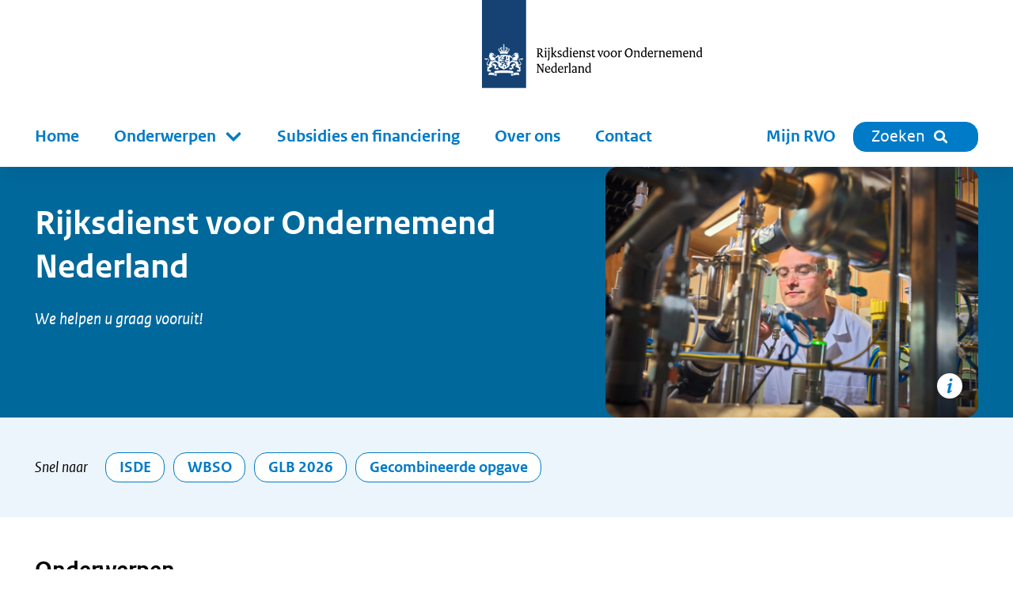

--- FILE ---
content_type: text/html; charset=utf-8
request_url: https://www.rvo.nl/
body_size: 39000
content:
<!DOCTYPE html><html lang="nl"><head><meta charSet="utf-8"/><meta name="viewport" content="width=device-width"/><title>Rijksdienst voor Ondernemend Nederland | RVO.nl</title><meta name="title" content="Rijksdienst voor Ondernemend Nederland | RVO.nl"/><meta name="description" content="RVO is voor iedereen die werkt aan een duurzame, sterke economie. Wij helpen u graag vooruit. Met voorlichting, advies, financiering en de juiste contacten."/><link rel="canonical" href="https://www.rvo.nl/"/><meta property="og:site_name" content="RVO.nl"/><meta property="og:type" content="Landingspagina"/><meta property="og:url" content="https://www.rvo.nl/home"/><meta property="og:title" content="Rijksdienst voor Ondernemend Nederland"/><meta property="og:description" content="RVO is voor iedereen die werkt aan een duurzame, sterke economie. Wij helpen u graag vooruit. Met voorlichting, advies, financiering en de juiste contacten. We helpen u graag vooruit!"/><meta property="og:image:url" content="https://www.rvo.nl/files/file/2026-01/dk1e1bx%20-%20Waterstof.jpg"/><meta property="og:locale" content="nl"/><meta name="next-head-count" content="13"/><link rel="preload" href="/_next/static/media/5c1fe4d66ce9fa3b-s.p.ttf" as="font" type="font/ttf" crossorigin="anonymous" data-next-font="size-adjust"/><link rel="preload" href="/_next/static/media/9d3d24ecd4d88c18-s.p.ttf" as="font" type="font/ttf" crossorigin="anonymous" data-next-font="size-adjust"/><link rel="preload" href="/_next/static/media/0951a4976afaada1-s.p.ttf" as="font" type="font/ttf" crossorigin="anonymous" data-next-font="size-adjust"/><link rel="preload" href="/_next/static/css/e11d6c8410c1fc0a.css" as="style"/><link rel="stylesheet" href="/_next/static/css/e11d6c8410c1fc0a.css" data-n-g=""/><link rel="preload" href="/_next/static/css/121c05193329b8fe.css" as="style"/><link rel="stylesheet" href="/_next/static/css/121c05193329b8fe.css" data-n-p=""/><link rel="preload" href="/_next/static/css/07c9cc9446947a95.css" as="style"/><link rel="stylesheet" href="/_next/static/css/07c9cc9446947a95.css" data-n-p=""/><noscript data-n-css=""></noscript><script defer="" nomodule="" src="/_next/static/chunks/polyfills-42372ed130431b0a.js"></script><script src="/_next/static/chunks/webpack-ed3f3c97b45d1074.js" defer=""></script><script src="/_next/static/chunks/framework-1f10c8f814ece547.js" defer=""></script><script src="/_next/static/chunks/main-9cf8b035d2f8e625.js" defer=""></script><script src="/_next/static/chunks/pages/_app-a5571500e3d34ea1.js" defer=""></script><script src="/_next/static/chunks/941-673c41da44c0fada.js" defer=""></script><script src="/_next/static/chunks/734-4cafb64fc7ee00bd.js" defer=""></script><script src="/_next/static/chunks/29-ae3518294761bc21.js" defer=""></script><script src="/_next/static/chunks/366-f5a43e936086497d.js" defer=""></script><script src="/_next/static/chunks/501-ef84dd7b2a4001d3.js" defer=""></script><script src="/_next/static/chunks/922-8504db52591d55a3.js" defer=""></script><script src="/_next/static/chunks/pages/%5B%5B...slug%5D%5D-2178f563665f4e8e.js" defer=""></script><script src="/_next/static/5ead6596b0994265f24e5dc645c6947679544b4b-1768401224064/_buildManifest.js" defer=""></script><script src="/_next/static/5ead6596b0994265f24e5dc645c6947679544b4b-1768401224064/_ssgManifest.js" defer=""></script></head><body><div id="__next"><div class="__className_ca772e"><a tabindex="0" title="Direct naar de content" class="SkipLink_o-skiplink__4SmTP" href="/#main-content">Direct naar de content</a><div style="top:0" class="header-wrapper"><div class="header-width-wrapper"><header id="main-header" class="Header_o-header__XTomQ"><div class="Logo_a-logo__4CUw4"><a href="/"><img src="/assets/logos/logo-nl-nowhitespace.svg" alt="Rijksdienst voor Ondernemend Nederland"/></a></div></header><div class="MainNavigation_o-main-navigation__80d_G"><nav class="MainMenu_m-main__4P68c" aria-label="Hoofdnavigatie"><a class="MainMenu_m-main__mobile-home__B98h7" href="/" title="home"><img class="icon Icon_a-icon__AbbQE home menu" src="/assets/icons/home.svg" aria-hidden="true" alt=""/></a><div class="MainMenu_m-main__mobile-wrapper__ciRAG"><div role="search" class="MainMenu_m-main__mobile-search-wrapper___z3kk"><a class="MainMenu_m-main__mobile-search-button__LUdDA" type="button" href="/zoeken?"><img class="icon Icon_a-icon__AbbQE search-blue menu" src="/assets/icons/search-blue.svg" aria-hidden="true" alt=""/><span>Sluiten</span></a></div><button class="MainMenu_m-main__mobile-hamburger__PB3V4"><img class="icon Icon_a-icon__AbbQE bars menu" src="/assets/icons/bars.svg" aria-hidden="true" alt=""/></button></div><div class="MainMenu_m-main__blinder__Az0zq"></div><ul class="MainMenu_m-main__menu__ByyiD"><li><a title="Home" class="MenuItem_a-menu-item__4bNSL" href="/">Home</a></li><li><div tabindex="0" aria-haspopup="true" aria-expanded="false" role="button"><label for="item-1" class="
      "><span>Onderwerpen</span><span class="Submenu_m-sub-menu-icon__F_qMj"></span></label><div class="Submenu_m-sub-menu__TLLON"><ul><li><a title="Klimaat &amp; Energie" href="/klimaat-energie">Klimaat &amp; Energie</a></li><li><a title="Bouwen &amp; Wonen" href="/bouwen-wonen">Bouwen &amp; Wonen</a></li><li><a title="Internationaal ondernemen" href="/internationaal-ondernemen">Internationaal ondernemen</a></li><li><a title="Ontwikkelingssamenwerking" href="/ontwikkelingssamenwerking">Ontwikkelingssamenwerking</a></li><li><a title="Landbouw" href="/landbouw">Landbouw</a></li><li><a title="Visserij" href="/visserij">Visserij</a></li><li><a title="Dier &amp; Natuur" href="/dier-natuur">Dier &amp; Natuur</a></li><li><a title="Innovatie, Onderzoek &amp; Onderwijs" href="/innovatie-onderzoek-en-onderwijs">Innovatie, Onderzoek &amp; Onderwijs</a></li><li><a title="Ondernemen &amp; Bedrijfsvoering" href="/ondernemen-bedrijfsvoering">Ondernemen &amp; Bedrijfsvoering</a></li><li><a title="Gezondheid, Zorg &amp; Welzijn" href="/gezondheid-zorg-welzijn">Gezondheid, Zorg &amp; Welzijn</a></li></ul><div class="Submenu_m-sub-category-wrapper__6I9S0"><a href="/onderwerpen-a-z" title="onderwerpen-a-z">Onderwerpen A-Z</a></div></div></div></li><li><a title="Subsidies en financiering" class="MenuItem_a-menu-item__4bNSL" href="/subsidies-financiering">Subsidies en financiering</a></li><li><a title="Over ons" class="MenuItem_a-menu-item__4bNSL" href="/onderwerpen/over-ons">Over ons</a></li><li><a title="Contact" class="MenuItem_a-menu-item__4bNSL" href="/onderwerpen/contact">Contact</a></li><li class="hidden-from-lg"><a target="_blank" rel="noreferrer noopener" title="Mijn RVO" class="MenuItem_a-menu-item__4bNSL" href="https://mijn.rvo.nl/alle-diensten">Mijn RVO</a></li></ul></nav><nav class="MainNavigation_o-main-navigation__secondary__rlSGL" aria-label="Tweede navigatie"><ul><li><a target="_blank" rel="noreferrer noopener" title="Mijn RVO" class="MenuItem_a-menu-item__4bNSL" href="https://mijn.rvo.nl/alle-diensten">Mijn RVO</a></li><li><a type="button" href="/zoeken?" class="MainNavigation_o-search-bt-desktop__zBwkb"><span>Zoeken</span><img class="icon Icon_a-icon__AbbQE search inline" src="/assets/icons/search.svg" aria-hidden="true" alt=""/></a></li></ul></nav></div></div></div><div role="main" class="body-wrapper text-hyphen" tabindex="0" id="main-content"><article><div class="LandingHeader_main-subject__Wz2Tx"><div class="LandingHeader_o-landing-header-wrapper__l09Qw"><div class="LandingHeader_o-landing-header__AJ_NE"><div class="LandingHeader_o-landing-header-content__6OeLW"><h1>Rijksdienst voor Ondernemend Nederland</h1><div class="LandingHeader_o-landing-header-slogan__kHUWf"><div class="HtmlText_a-html-text__jJ8f4"><p>We helpen u graag vooruit!</p></div></div></div><div class="LandingHeader_o-landing-header-image__67sF7"><div class="LandingHeader_o-landing-header-imagecontainer__LwFy8"><div class="Image_m-image-wrapper__51bhh
      
      "><img alt="" loading="lazy" width="1920" height="1920" decoding="async" data-nimg="1" class="Image_a-image__AbgEe rounded" style="color:transparent" sizes="(max-width: 1280px) 100vw, 1280px" srcSet="/_next/image?url=%2Ffiles%2Ffile%2Fstyles%2Fcontent%2Fpublic%2F2026-01%2Fdk1e1bx%2520-%2520Waterstof.jpg%3Fitok%3Df3MehQB2&amp;w=640&amp;q=85 640w, /_next/image?url=%2Ffiles%2Ffile%2Fstyles%2Fcontent%2Fpublic%2F2026-01%2Fdk1e1bx%2520-%2520Waterstof.jpg%3Fitok%3Df3MehQB2&amp;w=750&amp;q=85 750w, /_next/image?url=%2Ffiles%2Ffile%2Fstyles%2Fcontent%2Fpublic%2F2026-01%2Fdk1e1bx%2520-%2520Waterstof.jpg%3Fitok%3Df3MehQB2&amp;w=828&amp;q=85 828w, /_next/image?url=%2Ffiles%2Ffile%2Fstyles%2Fcontent%2Fpublic%2F2026-01%2Fdk1e1bx%2520-%2520Waterstof.jpg%3Fitok%3Df3MehQB2&amp;w=1080&amp;q=85 1080w, /_next/image?url=%2Ffiles%2Ffile%2Fstyles%2Fcontent%2Fpublic%2F2026-01%2Fdk1e1bx%2520-%2520Waterstof.jpg%3Fitok%3Df3MehQB2&amp;w=1200&amp;q=85 1200w, /_next/image?url=%2Ffiles%2Ffile%2Fstyles%2Fcontent%2Fpublic%2F2026-01%2Fdk1e1bx%2520-%2520Waterstof.jpg%3Fitok%3Df3MehQB2&amp;w=1920&amp;q=85 1920w, /_next/image?url=%2Ffiles%2Ffile%2Fstyles%2Fcontent%2Fpublic%2F2026-01%2Fdk1e1bx%2520-%2520Waterstof.jpg%3Fitok%3Df3MehQB2&amp;w=2048&amp;q=85 2048w, /_next/image?url=%2Ffiles%2Ffile%2Fstyles%2Fcontent%2Fpublic%2F2026-01%2Fdk1e1bx%2520-%2520Waterstof.jpg%3Fitok%3Df3MehQB2&amp;w=3840&amp;q=85 3840w" src="/_next/image?url=%2Ffiles%2Ffile%2Fstyles%2Fcontent%2Fpublic%2F2026-01%2Fdk1e1bx%2520-%2520Waterstof.jpg%3Fitok%3Df3MehQB2&amp;w=3840&amp;q=85"/><div class="Copyright_m-copyright__dVMH2" data-is-open="false"><div class="Copyright_m-copyright-wrapper__6t5V9">© <!-- -->Michel Campfens</div><button class="Copyright_m-copyright-toggle__cR1G8" aria-label="Copyright tonen" aria-expanded="false"><img class="icon Icon_a-icon__AbbQE information " src="/assets/icons/information.svg" aria-hidden="true" alt=""/></button></div></div></div></div></div></div></div><div class="columns-wrapper"><div class="column main main-only"><div><div class="ContentElements_o-content-elements__2uB9O"><div class="ContentElements_o-content-element__yvTUF"><div class="MostRead_m-mostread__39xAF"><div class="MostRead_m-mostread-content__KXCEj"><span class="MostRead_m-mostread-label__k7BJV">Snel naar</span><div class="MostRead_m-mostread-container__V_XTl"><div class="Pill_a-pill__ws4zp"><a href="/subsidies-financiering/isde">ISDE</a></div><div class="Pill_a-pill__ws4zp"><a href="/subsidies-financiering/wbso">WBSO</a></div><div class="Pill_a-pill__ws4zp"><a href="/onderwerpen/glb-2026">GLB 2026</a></div><div class="Pill_a-pill__ws4zp"><a href="/onderwerpen/gecombineerde-opgave">Gecombineerde opgave</a></div></div></div></div></div><div class="ContentElements_o-content-element__yvTUF"><div class="Recent_o-recent__koQIP"><h2>Onderwerpen</h2><div class="Recent_o-recent-items-large__95xQK"><div class="Recent_recent-item__H0bi4"><div class="Recent_recent-item-icon__fk_f8"><div><svg version="1.2" baseProfile="tiny" xmlns="http://www.w3.org/2000/svg" xmlns:xlink="http://www.w3.org/1999/xlink" x="0px"	 y="0px" width="64px" height="64px" viewBox="0 0 64 64" xml:space="preserve"><g class="Box">	<rect fill="none" width="64" height="64"/></g><g class="Icon">	<g>		<path d="M27.3149,32.1211c6.6984,4.2683,7.9805,11.0297,8.1273,14.8508C47.0017,47.2925,56,38.0011,56,27			c0-11.0457-8.9543-20-20-20c-7.342,0-13.7421,3.9682-17.2206,9.8651C18.7393,25.5837,20.9403,28.0601,27.3149,32.1211z			 M47.6971,38.9761l-0.6545-1.4414l1.4777-2.6771l2.3954-0.2595C50.0815,36.2291,48.9955,37.7078,47.6971,38.9761z			 M37.9576,10.3678c7.3121,0.856,13.1908,6.4324,14.5095,13.5951l-1.8726,2.4966l-2.1622,1.0811l-2.1622-2.1622l-1.1583-2.085			c0,0,1.4948-1.4969,1.0811-2.2903c-0.4138-0.7935-2.7506,0.498-3.2126-0.1968c-0.4621-0.6953-0.0507-3.0687-0.0507-3.0687			l-2.8975-1.1932c0,0-0.9052-0.0175-0.8293,0.6652c0.0852,0.767,2.1927,1.983,2.0224,2.3239			c-0.1571,0.3144-0.6818,0.0853-0.6818,0.0853l-0.8012,1.4059l-1.6702-0.3761c0,0,1.2698-0.4814,1.4244-0.9446			c0.1545-0.4633-1.8749-2.1305-1.8749-2.1305l-1.1312,0.2557l-0.5114,2.0453l-1.3635,1.1931l-1.7878-0.0135l0.1592-0.9908			l-0.6547-0.0184l0.8524-2.2094l1.7553,0.1464c0,0,0.648-1.6929,0.5195-2.2501c-0.2494-1.0811-1.377-1.2032-1.377-1.6295			c0-0.426,1.2148-0.4197,1.8115-1.0162C36.2639,12.7159,37.2569,11.351,37.9576,10.3678z M32.1222,10.7145			c1.0109-0.2408,2.0558-0.3855,3.1279-0.4332l0.1553,0.252c0,0-0.3848,2.0255-1.027,2.1965			c-0.6422,0.1711-2.491-0.8942-2.491-0.8942L32.1222,10.7145z M31.1996,25.2071c0.8495-1.7554,2.1376-1.9344,2.1376-1.9344			l4.4789-0.8997l2.5642,1.5015l3.4191,0.6506l0.9467,1.2964l1.5242,2.1514l2.1622,1.1265l2.1622-1.8445			c0,0-0.2133,2.5866-1.0655,4.2011c-0.8522,1.6144-3.0635,2.8252-3.0635,2.8252s-0.2104,1.5186-0.9254,2.7927			c-0.277,0.4938-1.0364,0.7572-1.3757,1.2433c-0.6123,0.8777-0.4385,2.4222-1.1375,2.7656			c-1.249,0.6134-2.7017,0.8984-3.0427,0.5756c-0.4769-0.4519-1.5316-2.3818-1.5316-3.021V34.027			c0-0.827-1.1045-2.7856-1.1045-2.7856s-2.6146-0.0244-3.6185-0.0244s-2.5302-1.4408-2.5302-1.4408			S30.3502,26.9625,31.1996,25.2071z M28.8626,11.9134c-0.6497,1.664-1.5482,3.4292-2.5051,4.2732			c-2.0743,1.8297-3.9873,2.2623-4.6004,2.3127C23.4194,15.664,25.8923,13.3613,28.8626,11.9134z"/>		<path d="M48.0325,49.0161c-5.8757,1.7436-10.079,2.2023-15.284,1.1743c0.9639-5.6888-1.2009-12.4081-6.7769-15.9604			c-8.0762-5.145-10.2506-8.6849-9.5708-21.12c0.023-0.421-0.457-0.6966-0.7945-0.4439			C-0.4308,24.6732,2.8956,51.8614,20.8835,53.0905c-9.1653-9.403-10.3472-21.6456-9.8992-25.5436			c0.0451-0.3923,0.2969-0.3594,0.2969-0.3594c2.3805,18.6443,17.1036,33.259,38.2807,26.9822			c1.4231-0.4224,1.5747-1.7466,1.1523-3.1697C50.2919,49.5768,49.4556,48.5938,48.0325,49.0161z"/>	</g></g></svg></div></div><div class="Recent_recent-item-content___kReT"><h3><a href="/klimaat-energie"> Klimaat &amp; Energie</a></h3><div class="Recent_recent-item-sub__DBZYM">Energie besparen en opwekken, duurzame mobiliteit, co2-reductie industrie...</div></div></div><div class="Recent_recent-item__H0bi4"><div class="Recent_recent-item-icon__fk_f8"><div><svg version="1.2" baseProfile="tiny" xmlns="http://www.w3.org/2000/svg" xmlns:xlink="http://www.w3.org/1999/xlink" x="0px"	 y="0px" width="64px" height="64px" viewBox="0 0 64 64" xml:space="preserve"><g class="_x36_4px_Boxes">	<rect fill="none" width="64" height="64"/></g><g class="Production">	<g>		<path d="M53.5,29H46V19V9V7.3771c0-0.2233-0.148-0.4194-0.3627-0.4808l-20-5.7142C25.3179,1.0909,25,1.3307,25,1.6629V19h6			c0.5523,0,1,0.4477,1,1v24h8h1.4338c0.3513,0,0.6768,0.1843,0.8575,0.4855L48,54v9h6V29.5C54,29.2238,53.7761,29,53.5,29z"/>		<rect x="39" y="55" width="6" height="5"/>		<path d="M31.544,46.0274L25.3277,54c-0.1558-0.0781-0.2475-0.2174-0.0777-0.5547c2.8723-5.7063,4.75-9.362,4.75-9.362V21.5			c0-0.2762-0.2239-0.5-0.5-0.5h-20C9.2239,21,9,21.2238,9,21.5V63h16h5h6v-9l4.7836-7.9726H31.544z M23,26h3v3h-3V26z M23,31h3v3			h-3V31z M23,36h3v3h-3V36z M16,49h-3v-3h3V49z M16,44h-3v-3h3V44z M16,39h-3v-3h3V39z M16,34h-3v-3h3V34z M16,29h-3v-3h3V29z			 M21,49h-3v-3h3V49z M21,44h-3v-3h3V44z M21,39h-3v-3h3V39z M21,34h-3v-3h3V34z M21,29h-3v-3h3V29z M23,44v-3h3v3H23z"/>	</g></g></svg></div></div><div class="Recent_recent-item-content___kReT"><h3><a href="/bouwen-wonen"> Bouwen &amp; Wonen</a></h3><div class="Recent_recent-item-sub__DBZYM">Energielabel, BENG, verduurzamen gebouwen en woningen, gebiedsontwikkeling...</div></div></div><div class="Recent_recent-item__H0bi4"><div class="Recent_recent-item-icon__fk_f8"><div><svg version="1.1" xmlns="http://www.w3.org/2000/svg" xmlns:xlink="http://www.w3.org/1999/xlink" x="0px" y="0px" width="64px"	 height="64px" viewBox="0 0 64 64" xml:space="preserve"><style type="text/css">	.st0{fill:none;}</style><g class="_x36_4px_Box">	<rect class="st0" width="64" height="64"/></g><g class="Icon">	<g>		<g>			<path d="M41,40.7c-1-0.8-1-0.8-2.9,0c-0.7,0.3-1.5,0.7-2.6,1.1c-2.9,1.2-8.2,2.7-10.4-0.2c-0.6-0.8-0.9-1.8-0.6-2.8				c0.2-1.2,1.1-2.2,2.3-2.8c1.8-0.9,3.3-1.9,4.6-2.7L29.5,32c-1.8-1.3-4.3-1.3-6.1,0c-0.9,0.6-2.2,1.8-4.3,1.1l-5.3-1.8L8.2,42.6				c0,0,0.8,1.3,4.9,2.9c0.1-0.1,0.2-0.2,0.3-0.3l2.1-1.8c1.5-1.2,3.5-1.5,5.3-0.6c0.8,0.4,1.4,0.9,1.9,1.6c1.3-0.4,2.8-0.2,4.1,0.7				c1.2,0.8,2,2,2.2,3.3c0.8,0.3,1.5,0.8,2.1,1.5c1.1,1.3,1.4,3.2,0.9,4.7c0.2,0.2,0.4,0.4,0.6,0.6c0.8,1,1.2,2.3,1.1,3.6				c-0.1,0.9-0.4,1.7-0.9,2.4c2.5,1.8,5-0.8,5.2-2.5c2.2-0.2,3.4-1.4,3.6-3.8c2.1,0,4.1-1.5,3.8-3.9c2.3,0.4,4.1-2.1,3.5-3.7				L41,40.7z M32,28c7.2,0,13-5.8,13-13c0-7.2-5.8-13-13-13S19,7.8,19,15C19,22.2,24.8,28,32,28z M39.6,22.8l-0.4-0.9l1-1.7l1.6-0.2				C41.2,21,40.4,22,39.6,22.8z M33.3,4.2c4.8,0.6,8.6,4.2,9.4,8.8l-1.2,1.6l-1.4,0.7l-1.4-1.4l-0.8-1.4c0,0,1-1,0.7-1.5				c-0.3-0.5-1.8,0.3-2.1-0.1c-0.3-0.5,0-2,0-2l-1.9-0.8c0,0-0.6,0-0.5,0.4c0.1,0.5,1.4,1.3,1.3,1.5c-0.1,0.2-0.4,0.1-0.4,0.1				l-0.5,0.9l-1.1-0.2c0,0,0.8-0.3,0.9-0.6c0.1-0.3-1.2-1.4-1.2-1.4L32.3,9L32,10.4l-0.9,0.8l-1.2,0l0.1-0.6l-0.4,0L30.2,9l1.1,0.1				c0,0,0.4-1.1,0.3-1.5c-0.2-0.7-0.9-0.8-0.9-1.1c0-0.3,0.8-0.3,1.2-0.7C32.2,5.7,32.8,4.8,33.3,4.2z M29.5,4.4				c0.7-0.2,1.3-0.3,2-0.3l0.1,0.2c0,0-0.3,1.3-0.7,1.4c-0.4,0.1-1.6-0.6-1.6-0.6L29.5,4.4z M28.9,13.8c0.6-1.1,1.4-1.3,1.4-1.3				l2.9-0.6l1.7,1l2.2,0.4l0.6,0.8l1,1.4l1.4,0.7l1.4-1.2c0,0-0.1,1.7-0.7,2.7c-0.6,1-2,1.8-2,1.8s-0.1,1-0.6,1.8				c-0.2,0.3-0.7,0.5-0.9,0.8c-0.4,0.6-0.3,1.6-0.7,1.8c-0.8,0.4-1.8,0.6-2,0.4c-0.3-0.3-1-1.5-1-2v-3c0-0.5-0.7-1.8-0.7-1.8				s-1.7,0-2.4,0c-0.7,0-1.6-0.9-1.6-0.9S28.3,15,28.9,13.8z M27.2,5.2L26,7.5c0,0-1.5,1.9-2.5,3c-0.5,0.5-1.2,0.9-1.8,1.1				C22.6,8.8,24.6,6.5,27.2,5.2z M24.6,20.6V23c-1.8-1.7-3-3.9-3.4-6.4C22.5,17.4,24.6,19.1,24.6,20.6z M52.3,31.2L47,33				c-2.1,0.7-3.4-0.5-4.3-1.1c-1.9-1.3-4.3-1.2-6.1,0c-1.8,1.3-4.6,3.6-8.9,5.8c-1.3,0.7-1.6,1.8-1,2.6c1.4,1.8,6,0.5,8.1-0.4				c4.4-1.8,4.9-2.9,7.4-0.8l8.7,7c5.9-1.9,6.9-3.6,6.9-3.6L52.3,31.2z M29.1,55.4l0.4-0.3c1.1-0.9,1.1-2.8,0.2-3.9				C29,50.5,28,50,27,50.1c0.9-2.9-2.6-4.9-4.4-3.4l-0.9,0.7c0-2.7-3-4-4.9-2.5l-2.1,1.8c-1.7,1.4-1.5,3.2-0.6,4.4				c1,1.2,2.5,1.3,3.6,0.7c0,0.8,0.2,1.6,0.7,2.1c0.6,0.8,1.7,1.2,2.6,1.1c-0.3,0.9-0.1,2,0.6,2.8c0.7,0.9,2,1.3,3.1,1				c-0.1,0.8,0.1,1.8,0.6,2.4c0.9,1.1,2.8,1.5,4.2,0.4l1-0.9c1.4-1.2,1.5-3.1,0.6-4.2C30.6,55.9,29.9,55.5,29.1,55.4z"/>		</g>	</g></g></svg></div></div><div class="Recent_recent-item-content___kReT"><h3><a href="/internationaal-ondernemen">Internationaal ondernemen</a></h3><div class="Recent_recent-item-sub__DBZYM">Landeninformatie, netwerken en contacten, financiering, handelsmissies...</div></div></div><div class="Recent_recent-item__H0bi4"><div class="Recent_recent-item-icon__fk_f8"><div><svg version="1.2" baseProfile="tiny" xmlns="http://www.w3.org/2000/svg" xmlns:xlink="http://www.w3.org/1999/xlink" x="0px"	 y="0px" width="64px" height="64px" viewBox="0 0 64 64" xml:space="preserve"><g class="_x36_4px_Box">	<rect fill="none" width="64" height="64"/></g><g class="Icon">	<g>		<path d="M56.6705,20.7568c-0.6652,2.8513-1.3398,6.6763-1.8404,9.7318c0.4058,0.1675,0.8004,0.4033,1.1742,0.7226			c2.1583,1.8433,2.384,4.8245,0.7005,7.8059c-3.8063,6.7406-7.9808,9.7905-8.8528,10.42			c-0.2504,0.1807-0.3872,0.1325-0.4842,0.0413c-0.0002-0.0018-0.0017-0.0143-0.0017-0.0143			c3.79-4.2266,5.7974-7.1296,7.5137-11.1797c1.302-3.0728,0.6015-4.9219-0.5143-5.589c-1.0902-0.6522-2.2183-0.2977-3.3542,1.3806			c-3.8644,5.7094-6.6564,8.7136-10.5238,13.2587c-2.6877,3.1588-4.5248,7.0773-4.4868,11.0805			c0.0241,2.5467,0.1862,3.9399,0.2881,4.5749h13.4996l1.1437-6.4998c0.1595-0.9066,0.5661-1.7512,1.1749-2.4414l7.3868-7.4788			c1.5349-1.7396,2.417-3.9587,2.4956-6.2773l0.0012-24.175C61.9906,16.1176,58.0524,14.8326,56.6705,20.7568z"/>		<path d="M12.9888,34.0759c-1.1359-1.6783-2.264-2.0327-3.3542-1.3806c-1.1158,0.6671-1.8163,2.5162-0.5143,5.589			c1.7162,4.0501,3.7236,6.9532,7.5137,11.1797c0,0-0.0015,0.0125-0.0017,0.0143c-0.097,0.0912-0.2338,0.1394-0.4842-0.0413			c-0.8719-0.6295-5.0465-3.6794-8.8528-10.42c-1.6835-2.9814-1.4578-5.9626,0.7005-7.8059			c0.3738-0.3193,0.7684-0.5551,1.1742-0.7226c-0.5006-3.0555-1.1752-6.8806-1.8404-9.7318			c-1.3819-5.9242-5.3201-4.6392-5.3201-4.6392l0.0012,24.175c0.0786,2.3187,0.9608,4.5377,2.4956,6.2773l7.3868,7.4788			c0.6088,0.6902,1.0154,1.5349,1.1749,2.4414l1.1437,6.4998h13.4996c0.102-0.6349,0.264-2.0282,0.2881-4.5749			c0.038-4.0032-1.7991-7.9217-4.4868-11.0805C19.6452,42.7894,16.8533,39.7852,12.9888,34.0759z"/>		<path d="M51,19.5C51,9.2827,42.7173,1,32.5,1S14,9.2827,14,19.5S22.2827,38,32.5,38S51,29.7173,51,19.5z M34.3108,4.1152			c6.7637,0.7917,12.2015,5.95,13.4213,12.5754L46,19l-2,1l-2-2l-1.0714-1.9286c0,0,1.3827-1.3846,1-2.1185			c-0.3827-0.734-2.5443,0.4607-2.9717-0.1821c-0.4274-0.6431-0.0469-2.8385-0.0469-2.8385l-2.6802-1.1036			c0,0-0.8372-0.0162-0.767,0.6154c0.0787,0.7095,2.0283,1.8342,1.8707,2.1495c-0.1454,0.2908-0.6306,0.0789-0.6306,0.0789			l-0.7411,1.3005l-1.545-0.3479c0,0,1.1746-0.4453,1.3176-0.8738C35.8772,12.3226,34,10.7805,34,10.7805l-1.0464,0.2365			l-0.473,1.892l-1.2612,1.1035L29.5657,14l0.1473-0.9165l-0.6056-0.017l0.7883-2.0437l1.6238,0.1354			c0,0,0.5994-1.566,0.4805-2.0813c-0.2307-1-1.2737-1.113-1.2737-1.5073c0-0.394,1.1237-0.3882,1.6755-0.9399			C32.7441,6.2872,33.6626,5.0247,34.3108,4.1152z M28.913,4.4359c0.9352-0.2228,1.9017-0.3566,2.8933-0.4008L31.95,4.2683			c0,0-0.356,1.8735-0.95,2.0317s-2.3041-0.8271-2.3041-0.8271L28.913,4.4359z M22,30.8687			c-2.5444-2.3518-4.2944-5.5371-4.8184-9.1238C18.9282,22.9136,22,25.2712,22,27.4133C22,28.696,22,29.9047,22,30.8687z			 M23.9429,8.8687c0,0-2.1165,2.7588-3.5961,4.2522c-0.6798,0.686-1.6898,1.2209-2.585,1.6008			c1.3077-4.0229,4.2209-7.3167,7.9781-9.1482L23.9429,8.8687z M41.3247,28.8184c-0.2562,0.4568-0.9587,0.7004-1.2725,1.15			C39.4858,30.7803,39.6466,32.209,39,32.5266c-1.1553,0.5674-2.4991,0.8311-2.8145,0.5323C35.7443,32.641,35,30.8558,35,30.2646V26			c0-0.7649-1.0217-2.9775-1.0217-2.9775S31.3286,23,30.4,23s-2.1708-0.9319-2.1708-0.9319s-0.7858-2.6028,0-4.2266			s1.8076-1.7893,1.8076-1.7893l4.1431-0.8323l2.3718,1.3889l3.1626,0.6018l0.8757,1.1992L42,20.3999l2,1.042l2-1.7061			c0,0-0.1973,2.3926-0.9856,3.886c-0.7883,1.4933-2.8337,2.6133-2.8337,2.6133S41.9861,27.6398,41.3247,28.8184z M42.7144,29.2446			l1.3669-2.4763l2.2158-0.24c-0.7717,1.5085-1.7764,2.8763-2.9773,4.0496L42.7144,29.2446z"/>	</g></g></svg></div></div><div class="Recent_recent-item-content___kReT"><h3><a href="/ontwikkelingssamenwerking"> Ont­wikkelings­samen­werking</a></h3><div class="Recent_recent-item-sub__DBZYM">Voedselzekerheid, humanitaire hulp, publiek-private partnerschappen...</div></div></div><div class="Recent_recent-item__H0bi4"><div class="Recent_recent-item-icon__fk_f8"><div><svg version="1.2" baseProfile="tiny" xmlns="http://www.w3.org/2000/svg" xmlns:xlink="http://www.w3.org/1999/xlink" x="0px"	 y="0px" width="64px" height="64px" viewBox="0 0 64 64" xml:space="preserve"><g class="Box">	<rect fill="none" width="64" height="64"/></g><g class="Icon">	<g>		<path d="M16,31C9.3726,31,4,36.3726,4,43c0,6.6274,5.3726,12,12,12s12-5.3726,12-12C28,36.3726,22.6274,31,16,31z M16,48.25			c-2.8995,0-5.25-2.3505-5.25-5.25s2.3505-5.25,5.25-5.25s5.25,2.3505,5.25,5.25S18.8995,48.25,16,48.25z"/>		<path d="M53,32.88c0.6829,0,1.348,0.0701,2,0.1786v-5.3735c0-1.5286-1.1494-2.8129-2.6687-2.9816L47,24.1111V15.5			c0-0.8284-0.6716-1.1459-1.5-1.1459S44,14.6716,44,15.5v8.2778l-4.0291-0.4477L38.1396,11.376C37.9287,9.999,36.7646,9,35.3721,9			H14.2236l-2.2975,15H9.01c-0.6631,0-1.2988,0.2632-1.7676,0.7324l-5,5c-0.9766,0.9761-0.5766,2.1591,0.4,3.1351			c0.9766,0.9766,2.1586,1.3766,3.1352,0.4L10.0452,29h11.9297L30,37.0256V42c0,1.6569,1.3431,3,3,3h7.88			C40.88,38.3063,46.3063,32.88,53,32.88z M22,24h-5.0161l1.5327-10H22V24z M35.2984,34.7404			c0.1521,0.2963-0.0811,0.4341-0.0811,0.4341L25,24.9548V14h8.4834l2.4515,16H32.5C32.5,30,35.1463,34.444,35.2984,34.7404z"/>		<path d="M53,35c-5.5228,0-10,4.4771-10,10c0,5.5228,4.4772,10,10,10s10-4.4772,10-10C63,39.4771,58.5228,35,53,35z M53,49.2			c-2.3196,0-4.2-1.8805-4.2-4.2c0-2.3196,1.8804-4.2,4.2-4.2s4.2,1.8804,4.2,4.2C57.2,47.3195,55.3196,49.2,53,49.2z"/>	</g></g></svg></div></div><div class="Recent_recent-item-content___kReT"><h3><a href="/landbouw"> Landbouw </a></h3><div class="Recent_recent-item-sub__DBZYM">Grond, mest, gemeenschappelijk landbouwbeleid...</div></div></div><div class="Recent_recent-item__H0bi4"><div class="Recent_recent-item-icon__fk_f8"><div><svg version="1.1" xmlns="http://www.w3.org/2000/svg" xmlns:xlink="http://www.w3.org/1999/xlink" x="0px" y="0px" width="64px"	 height="64px" viewBox="0 0 64 64" xml:space="preserve"><style type="text/css">	.st0{fill:none;}</style><g class="Box">	<rect class="st0" width="64" height="64"/></g><g class="Icon">	<g>		<g>			<path d="M41.1,19.6c-1.8-2.9-4.3-5-5.4-5.8c-0.3-0.3-0.8-0.4-1.2-0.3c-1.6,0.3-6,1.4-10.4,4.2c-0.4,0.3-0.6,0.8-0.4,1.2l1,3.2				c-4.1,2.3-6.9,5.1-9.8,5.1c-4.9-5.2-9.6-7.3-11-6.4C2,22,8,28.5,8,31.3c0,2.8-6,9.3-4.1,10.5c1.4,0.9,6.1-1.2,11-6.4				c2.5,0,4.8,2.7,8.2,4.5c0,0,5-2.3,5.8-2.7c0.6-0.3,0.8-0.1,0.9,0c0,0-6.7,5.3-7.5,6c-0.7,0.6-0.4,1.2,0.3,1.6				c1.3,0.7,6.4,1.9,11.4-1.7c1.6,0.3,3.2,0.3,5.1,0.3c14,0,20.8-9.6,20.8-12.2C59.8,29.2,53.2,20.4,41.1,19.6z M48.5,31.7				c-1.1,0-2.2-1.1-2.2-2.2s1.1-2.2,2.2-2.2s2.2,1.1,2.2,2.2S49.6,31.7,48.5,31.7z"/>		</g>	</g></g></svg></div></div><div class="Recent_recent-item-content___kReT"><h3><a href="/visserij">Visserij</a></h3><div class="Recent_recent-item-sub__DBZYM">Registraties, vergunningen, betalingen, EU-fonds maritieme zaken en visserij...</div></div></div><div class="Recent_recent-item__H0bi4"><div class="Recent_recent-item-icon__fk_f8"><div><svg version="1.2" baseProfile="tiny" xmlns="http://www.w3.org/2000/svg" xmlns:xlink="http://www.w3.org/1999/xlink" x="0px"	 y="0px" width="64px" height="64px" viewBox="0 0 64 64" xml:space="preserve"><g class="_x36_4px_Box">	<rect fill="none" width="64" height="64"/></g><g class="Icon">	<g>		<path d="M26.043,47.5894c1.8516,1.3902,4.1251,3.3003,6,3.3003c1.9073,0,4.2465-1.9832,6-3.3003			c1.8516,1.3902,4.1251,3.3003,6,3.3003c1.9073,0,4.2465-1.9832,6-3.3003c1.7315,1.3001,2.4993,1.9139,3.4993,2.4781			c1.9872-4.5108-3.6994-8.1171-3.847-10.0674c-0.0936-1.2368,0.2693-2.0018,0.8936-2.4456			c1.4034-0.9977,2.4208-0.0079,4.8423,0.2876c2.6969,0.3291,4.2504-2.6384,3.2164-3.1495			c-1.7119-0.1029-4.4844-0.6633-5.4931-1.6832c-0.3728-0.3769-0.3509-1.1339-0.4921-2.0092			c-0.1592-0.9878-0.9343-5.1471-6.9234-3.6842C35.8065,29.7419,42,39,42,39c-12.5217,3.6522-15.92-2.7725-16.7473-5.5579			c-0.1617-0.5446-0.9063-0.6016-1.1392-0.084c-3.5951,7.9879-1.3592,14.1017-0.4602,16.0089			C24.1195,49.0426,25.5632,47.9497,26.043,47.5894z"/>		<path d="M56.043,53.09c-2.4615,0-4.9159-1.9367-6-2.75c-1.0001,0.7503-3.4848,2.75-6,2.75c-2.4615,0-4.9159-1.9367-6-2.75			c-1.0001,0.7503-3.4848,2.75-6,2.75c-2.4615,0-4.9159-1.9367-6-2.75c-1.0001,0.7503-3.4848,2.75-6,2.75			c-2.4615,0-4.9159-1.9367-6-2.75c-1.0001,0.7503-3.4848,2.75-6,2.75c-1.0184,0-2.1246-0.3893-3.043-0.8273v4.2183			C5.9427,56.7856,6.9789,57,8.043,57c2.397,0,4.6631-1.0762,6-1.8633c1.3369,0.7871,3.603,1.8633,6,1.8633s4.6631-1.0762,6-1.8633			c1.3369,0.7871,3.603,1.8633,6,1.8633s4.6631-1.0762,6-1.8633c1.3369,0.7871,3.603,1.8633,6,1.8633s4.6631-1.0762,6-1.8633			c1.3369,0.7871,3.603,1.8633,6,1.8633c1.0322,0,2.0372-0.2025,2.957-0.4926v-4.2031C58.1001,52.7238,57.0267,53.09,56.043,53.09z"			/>		<path d="M14.0806,42.5714l-0.2327,4.901c0.4558,0.3342,2.4362,1.7959,2.9034,2.1056l1.0419-21.9395			c0.9166-0.4767,1.5684-1.4035,1.6208-2.5098l0.3795-7.991c0.0622-1.3101-0.7315-2.4521-1.8836-2.915			c-0.0067-1.7852-0.3914-2.1986-0.8759-2.2216s-0.9067,0.3522-1.0824,2.1286c-1.1908,0.3516-2.0892,1.4133-2.1514,2.7234			l-0.3795,7.991c-0.0526,1.1063,0.5085,2.0906,1.3757,2.6521l-0.576,12.1298c-0.0786,0.0133-0.2325,0.0023-0.3034-0.2748			c0,0-0.2977-2.9882-0.8936-4.6835c-0.9529-2.7111-2.8953-4.595-3.9927-5.6572c-0.399-0.3863-1.0453-0.0869-1.0306,0.4775			c0.0406,1.5519,0.3009,4.2064,1.4461,6.8372C10.8593,39.571,13.1883,41.797,14.0806,42.5714z"/>	</g></g></svg></div></div><div class="Recent_recent-item-content___kReT"><h3><a href="/dier-natuur"> Dier &amp; Natuur</a></h3><div class="Recent_recent-item-sub__DBZYM">Dieren houden, natuurbescherming, beschermde planten en dieren...</div></div></div><div class="Recent_recent-item__H0bi4"><div class="Recent_recent-item-icon__fk_f8"><div><svg version="1.2" baseProfile="tiny" xmlns="http://www.w3.org/2000/svg" xmlns:xlink="http://www.w3.org/1999/xlink" x="0px"	 y="0px" width="64px" height="64px" viewBox="0 0 64 64" xml:space="preserve"><g class="Box">	<rect fill="none" width="64" height="64"/></g><g class="Icon">	<g>		<path d="M30.6759,12h1.6482c0.894,0,1.5895-0.7771,1.4908-1.6656L33.164,4.4759C33.0706,3.6357,32.3604,3,31.515,3h-0.03			c-0.8454,0-1.5556,0.6357-1.649,1.4759l-0.6509,5.8585C29.0864,11.2229,29.7819,12,30.6759,12z"/>		<path d="M14.1896,18.4634c0.5585,0.6981,1.5998,0.7558,2.2319,0.1237l1.1655-1.1655c0.6321-0.6321,0.5745-1.6735-0.1236-2.232			l-4.6028-3.6823c-0.6602-0.5281-1.6118-0.4754-2.2097,0.1224l-0.0212,0.0212c-0.5978,0.5978-0.6505,1.5495-0.1224,2.2097			L14.1896,18.4634z"/>		<path d="M48.8104,46.5366c-0.5585-0.6981-1.5998-0.7558-2.2319-0.1236l-1.1655,1.1655c-0.6321,0.6321-0.5745,1.6735,0.1236,2.2319			l4.6028,3.6823c0.6602,0.5281,1.6118,0.4754,2.2097-0.1224l0.0212-0.0212c0.5978-0.5978,0.6505-1.5494,0.1224-2.2096			L48.8104,46.5366z"/>		<path d="M11,33.3241v-1.6482c0-0.894-0.7771-1.5896-1.6656-1.4908L3.4759,30.836C2.6357,30.9294,2,31.6396,2,32.485v0.03			c0,0.8454,0.6357,1.5556,1.4759,1.649l5.8585,0.6509C10.2229,34.9136,11,34.2181,11,33.3241z"/>		<path d="M59.5241,30.836l-5.8585-0.6509C52.7771,30.0863,52,30.7819,52,31.6759v1.6482c0,0.894,0.7771,1.5895,1.6656,1.4908			l5.8585-0.6509C60.3643,34.0706,61,33.3604,61,32.515v-0.03C61,31.6396,60.3643,30.9294,59.5241,30.836z"/>		<path d="M16.4216,46.413c-0.6321-0.6322-1.6735-0.5745-2.2319,0.1236l-3.6823,4.6028c-0.5281,0.6602-0.4755,1.6118,0.1224,2.2096			l0.0212,0.0212c0.5978,0.5978,1.5495,0.6505,2.2097,0.1224l4.6028-3.6823c0.6981-0.5585,0.7557-1.5998,0.1236-2.2319			L16.4216,46.413z"/>		<path d="M46.5784,18.587c0.6321,0.6321,1.6735,0.5745,2.2319-0.1237l3.6823-4.6028c0.5281-0.6602,0.4755-1.6119-0.1224-2.2097			l-0.0212-0.0212c-0.5978-0.5978-1.5495-0.6505-2.2097-0.1224l-4.6028,3.6823c-0.6981,0.5585-0.7557,1.5999-0.1236,2.232			L46.5784,18.587z"/>		<path d="M47,32.5C47,23.9396,40.0604,17,31.5,17S16,23.9396,16,32.5c0,6.236,3.6909,11.5975,9,14.0571v8.5474			c0,0.8795,0.5726,1.6557,1.4137,1.9127L28,57.5021V59c0,0.5522,0.4477,1,1,1h5c0.5523,0,1-0.4478,1-1v-1.4995l1.582-0.4833			C37.423,56.7603,38,55.984,38,55.1046v-8.5474C43.3091,44.0975,47,38.736,47,32.5z M40.0612,26.6087			C38.4474,25.5934,36.5426,25,34.4951,25c-5.799,0-10.5,4.701-10.5,10.5c0,1.9636,0.5508,3.7927,1.491,5.3629L25.4783,40.86			c0,0-0.0835,0.2077-0.3978,0.0859c-1.037-0.4018-4.3027-3.6539-4.3027-8.446c0-5.9217,4.8005-10.7222,10.7222-10.7222			c4.9298,0,8.2186,3.4644,8.6406,4.4722C40.2474,26.5049,40.1145,26.5865,40.0612,26.6087z"/>	</g></g></svg></div></div><div class="Recent_recent-item-content___kReT"><h3><a href="/innovatie-onderzoek-en-onderwijs"> Innovatie, Onderzoek &amp; Onderwijs</a></h3><div class="Recent_recent-item-sub__DBZYM">Research &amp; development, topsectoren, start-ups...</div></div></div><div class="Recent_recent-item__H0bi4"><div class="Recent_recent-item-icon__fk_f8"><div><svg version="1.2" baseProfile="tiny" xmlns="http://www.w3.org/2000/svg" xmlns:xlink="http://www.w3.org/1999/xlink" x="0px"	 y="0px" width="64px" height="64px" viewBox="0 0 64 64" xml:space="preserve"><g class="Box">	<rect fill="none" width="64" height="64"/></g><g class="Icon">	<g>		<polygon points="9,48.6047 9,57 20,57 20,44.0735 15.8442,40.1655 		"/>		<polygon points="20,32.544 20,21 9,21 9,35.2692 15.0132,27.855 		"/>		<polygon points="24,47.8351 24,57 35,57 35,36.2142 25.583,49.3237 		"/>		<polygon points="35,21.9794 35,15 24,15 24,36.3052 24.417,36.6973 		"/>		<polygon points="39,30.6458 39,57 50,57 50,42.6196 39.4229,30.0571 		"/>		<polygon points="50,29.429 50,4 39,4 39.0176,16.3921 		"/>		<polygon points="54.2964,37.9824 39.1248,19.9707 24.7231,40.0044 15.231,31.0791 4,44.9271 4,51.277 15.6265,36.9414 			25.2769,46.0161 39.3152,26.4785 54.7036,44.7529 60,36.5004 60,29.0952 		"/>	</g></g></svg></div></div><div class="Recent_recent-item-content___kReT"><h3><a href="/ondernemen-bedrijfsvoering"> Ondernemen &amp; Bedrijfsvoering</a></h3><div class="Recent_recent-item-sub__DBZYM">Financiering per bedrijfsfase, MVO, ICT en cyberveiligheid, transparant ondernemen...</div></div></div><div class="Recent_recent-item__H0bi4"><div class="Recent_recent-item-icon__fk_f8"><div><svg version="1.2" baseProfile="tiny" xmlns="http://www.w3.org/2000/svg" xmlns:xlink="http://www.w3.org/1999/xlink" x="0px"	 y="0px" width="64px" height="64px" viewBox="0 0 64 64" xml:space="preserve"><g class="_x36_4px_Boxes">	<rect fill="none" width="64" height="64"/></g><g class="Icon">	<path d="M61,26.5c0-4.1422-3.3578-7.5-7.5-7.5S46,22.3578,46,26.5c0,2.5616,1.2862,4.8206,3.2458,6.1736		c-0.8922,3.2466-1.9083,6.8433-2.5554,8.8137c-1.7207,5.248-4.5195,10.6128-12.2236,10.6128c-6.5472,0-8.7535-5.5944-9.4846-8.8721		c-2.3008-0.1772-3.2166-0.6476-3.4304-0.7731c-0.2398-0.1406-0.1964-0.3062-0.1676-0.3854c0.2055,0.01,0.41,0.0399,0.6158,0.0399		c2.1895-0.0005,4.3789-0.5654,6.332-1.6958c7.791-4.5112,9.842-21.7002,7.924-26.5347c-1.1804-2.9759-3.9166-4.2901-6.4168-4.7569		c-0.3242-1.1284-0.9641-1.9182-1.7829-2.011c-1.3566-0.1538-2.6746,1.6461-2.9437,4.0201c-0.2691,2.374,0.6125,4.4233,1.9691,4.577		c0.8281,0.0939,1.6387-0.5457,2.2083-1.5939c1.043,0.2164,2.1443,0.6671,2.5176,1.608c0.4561,1.1484,0.5166,5.4458-0.5654,10.2129		c-1.1475,5.0576-3.1729,8.8525-5.415,10.1514c-2.3613,1.3662-5.293,1.3662-7.6523,0c-5.4785-3.1719-7.1025-17.5391-5.9824-20.3643		c0.3738-0.9441,1.485-1.3949,2.532-1.6107c0.5696,1.05,1.3811,1.6907,2.21,1.5967c1.3566-0.1537,2.2382-2.203,1.9691-4.577		c-0.2692-2.374-1.5871-4.1739-2.9437-4.0201c-0.8188,0.0928-1.4588,0.8827-1.783,2.0112c-2.5033,0.465-5.2499,1.776-6.4329,4.7567		c-1.917,4.835,0.1359,22.0244,7.925,26.5347c1.2617,0.7302,2.6255,1.1989,4.0203,1.4575		c0.5311,5.6293,4.1598,15.2291,14.7775,15.2291c12.3652,0,15.835-10.5781,16.9746-14.0537		c0.6827-2.0804,1.7248-5.7684,2.6334-9.0754C57.9474,33.6765,61,30.4481,61,26.5z M53.5,29.125c-1.4498,0-2.625-1.1753-2.625-2.625		c0-1.4498,1.1752-2.625,2.625-2.625s2.625,1.1752,2.625,2.625C56.125,27.9497,54.9498,29.125,53.5,29.125z"/></g></svg></div></div><div class="Recent_recent-item-content___kReT"><h3><a href="/gezondheid-zorg-welzijn"> Gezondheid, Zorg &amp; Welzijn</a></h3><div class="Recent_recent-item-sub__DBZYM">Wonen &amp; zorg, health deals, zorg voor innoveren, Life Sciences &amp; Health...</div></div></div></div><div class="Pill_a-pill__ws4zp"><a href="/onderwerpen/onderwerpen-az">Naar A-Z overzicht</a></div></div></div><div class="ContentElements_o-content-element__yvTUF"><div class="Blocks_o-blocks__zBwHs"><div class="Blocks_o-blocks-compact-wrapper__thxwM"><h2>Overzichten voor ondernemend Nederland</h2><div class="Blocks_blocks__ttUu9"><div class="Blocks_block-wrapper__yQBGb"><div class="BlockCompact_o-block-compact-link__e03H3"><a href="/bedrijven"><div class="BlockCompact_o-block-compact-image__1KvNN"><div class="Image_m-image-wrapper__51bhh
       Image_m-image-wrapper-flex__Tx74e
      "><img alt="" loading="lazy" decoding="async" data-nimg="fill" class="Image_a-image__AbgEe rounded-left" style="position:absolute;height:100%;width:100%;left:0;top:0;right:0;bottom:0;color:transparent" sizes="(max-width: 1280px) 100vw, 1280px" srcSet="/_next/image?url=%2Ffiles%2Ffile%2Fstyles%2Fcontent%2Fpublic%2F2022-02%2FPlastic%2520afval%2520recyclefabriek%25202400%2520x%25201600.jpg%3Fitok%3DTB6DaeCR&amp;w=640&amp;q=85 640w, /_next/image?url=%2Ffiles%2Ffile%2Fstyles%2Fcontent%2Fpublic%2F2022-02%2FPlastic%2520afval%2520recyclefabriek%25202400%2520x%25201600.jpg%3Fitok%3DTB6DaeCR&amp;w=750&amp;q=85 750w, /_next/image?url=%2Ffiles%2Ffile%2Fstyles%2Fcontent%2Fpublic%2F2022-02%2FPlastic%2520afval%2520recyclefabriek%25202400%2520x%25201600.jpg%3Fitok%3DTB6DaeCR&amp;w=828&amp;q=85 828w, /_next/image?url=%2Ffiles%2Ffile%2Fstyles%2Fcontent%2Fpublic%2F2022-02%2FPlastic%2520afval%2520recyclefabriek%25202400%2520x%25201600.jpg%3Fitok%3DTB6DaeCR&amp;w=1080&amp;q=85 1080w, /_next/image?url=%2Ffiles%2Ffile%2Fstyles%2Fcontent%2Fpublic%2F2022-02%2FPlastic%2520afval%2520recyclefabriek%25202400%2520x%25201600.jpg%3Fitok%3DTB6DaeCR&amp;w=1200&amp;q=85 1200w, /_next/image?url=%2Ffiles%2Ffile%2Fstyles%2Fcontent%2Fpublic%2F2022-02%2FPlastic%2520afval%2520recyclefabriek%25202400%2520x%25201600.jpg%3Fitok%3DTB6DaeCR&amp;w=1920&amp;q=85 1920w, /_next/image?url=%2Ffiles%2Ffile%2Fstyles%2Fcontent%2Fpublic%2F2022-02%2FPlastic%2520afval%2520recyclefabriek%25202400%2520x%25201600.jpg%3Fitok%3DTB6DaeCR&amp;w=2048&amp;q=85 2048w, /_next/image?url=%2Ffiles%2Ffile%2Fstyles%2Fcontent%2Fpublic%2F2022-02%2FPlastic%2520afval%2520recyclefabriek%25202400%2520x%25201600.jpg%3Fitok%3DTB6DaeCR&amp;w=3840&amp;q=85 3840w" src="/_next/image?url=%2Ffiles%2Ffile%2Fstyles%2Fcontent%2Fpublic%2F2022-02%2FPlastic%2520afval%2520recyclefabriek%25202400%2520x%25201600.jpg%3Fitok%3DTB6DaeCR&amp;w=3840&amp;q=85"/></div></div><div class="BlockCompact_o-block-compact-title__g7UiV">Bedrijven</div></a></div></div><div class="Blocks_block-wrapper__yQBGb"><div class="BlockCompact_o-block-compact-link__e03H3"><a href="/particulieren"><div class="BlockCompact_o-block-compact-image__1KvNN"><div class="Image_m-image-wrapper__51bhh
       Image_m-image-wrapper-flex__Tx74e
      "><img alt="" loading="lazy" decoding="async" data-nimg="fill" class="Image_a-image__AbgEe rounded-left" style="position:absolute;height:100%;width:100%;left:0;top:0;right:0;bottom:0;color:transparent" sizes="(max-width: 1280px) 100vw, 1280px" srcSet="/_next/image?url=%2Ffiles%2Ffile%2Fstyles%2Fcontent%2Fpublic%2F2022-04%2FHybride%2520warmtepomp.jpg%3Fitok%3D_rSlo-4X&amp;w=640&amp;q=85 640w, /_next/image?url=%2Ffiles%2Ffile%2Fstyles%2Fcontent%2Fpublic%2F2022-04%2FHybride%2520warmtepomp.jpg%3Fitok%3D_rSlo-4X&amp;w=750&amp;q=85 750w, /_next/image?url=%2Ffiles%2Ffile%2Fstyles%2Fcontent%2Fpublic%2F2022-04%2FHybride%2520warmtepomp.jpg%3Fitok%3D_rSlo-4X&amp;w=828&amp;q=85 828w, /_next/image?url=%2Ffiles%2Ffile%2Fstyles%2Fcontent%2Fpublic%2F2022-04%2FHybride%2520warmtepomp.jpg%3Fitok%3D_rSlo-4X&amp;w=1080&amp;q=85 1080w, /_next/image?url=%2Ffiles%2Ffile%2Fstyles%2Fcontent%2Fpublic%2F2022-04%2FHybride%2520warmtepomp.jpg%3Fitok%3D_rSlo-4X&amp;w=1200&amp;q=85 1200w, /_next/image?url=%2Ffiles%2Ffile%2Fstyles%2Fcontent%2Fpublic%2F2022-04%2FHybride%2520warmtepomp.jpg%3Fitok%3D_rSlo-4X&amp;w=1920&amp;q=85 1920w, /_next/image?url=%2Ffiles%2Ffile%2Fstyles%2Fcontent%2Fpublic%2F2022-04%2FHybride%2520warmtepomp.jpg%3Fitok%3D_rSlo-4X&amp;w=2048&amp;q=85 2048w, /_next/image?url=%2Ffiles%2Ffile%2Fstyles%2Fcontent%2Fpublic%2F2022-04%2FHybride%2520warmtepomp.jpg%3Fitok%3D_rSlo-4X&amp;w=3840&amp;q=85 3840w" src="/_next/image?url=%2Ffiles%2Ffile%2Fstyles%2Fcontent%2Fpublic%2F2022-04%2FHybride%2520warmtepomp.jpg%3Fitok%3D_rSlo-4X&amp;w=3840&amp;q=85"/></div></div><div class="BlockCompact_o-block-compact-title__g7UiV">Particulieren</div></a></div></div><div class="Blocks_block-wrapper__yQBGb"><div class="BlockCompact_o-block-compact-link__e03H3"><a href="/overheden"><div class="BlockCompact_o-block-compact-image__1KvNN"><div class="Image_m-image-wrapper__51bhh
       Image_m-image-wrapper-flex__Tx74e
      "><img alt="" loading="lazy" decoding="async" data-nimg="fill" class="Image_a-image__AbgEe rounded-left" style="position:absolute;height:100%;width:100%;left:0;top:0;right:0;bottom:0;color:transparent" sizes="(max-width: 1280px) 100vw, 1280px" srcSet="/_next/image?url=%2Ffiles%2Ffile%2Fstyles%2Fcontent%2Fpublic%2F2021-10%2FFoto%25204%2520vlag.jpg%3Fitok%3Dt0Z68kM_&amp;w=640&amp;q=85 640w, /_next/image?url=%2Ffiles%2Ffile%2Fstyles%2Fcontent%2Fpublic%2F2021-10%2FFoto%25204%2520vlag.jpg%3Fitok%3Dt0Z68kM_&amp;w=750&amp;q=85 750w, /_next/image?url=%2Ffiles%2Ffile%2Fstyles%2Fcontent%2Fpublic%2F2021-10%2FFoto%25204%2520vlag.jpg%3Fitok%3Dt0Z68kM_&amp;w=828&amp;q=85 828w, /_next/image?url=%2Ffiles%2Ffile%2Fstyles%2Fcontent%2Fpublic%2F2021-10%2FFoto%25204%2520vlag.jpg%3Fitok%3Dt0Z68kM_&amp;w=1080&amp;q=85 1080w, /_next/image?url=%2Ffiles%2Ffile%2Fstyles%2Fcontent%2Fpublic%2F2021-10%2FFoto%25204%2520vlag.jpg%3Fitok%3Dt0Z68kM_&amp;w=1200&amp;q=85 1200w, /_next/image?url=%2Ffiles%2Ffile%2Fstyles%2Fcontent%2Fpublic%2F2021-10%2FFoto%25204%2520vlag.jpg%3Fitok%3Dt0Z68kM_&amp;w=1920&amp;q=85 1920w, /_next/image?url=%2Ffiles%2Ffile%2Fstyles%2Fcontent%2Fpublic%2F2021-10%2FFoto%25204%2520vlag.jpg%3Fitok%3Dt0Z68kM_&amp;w=2048&amp;q=85 2048w, /_next/image?url=%2Ffiles%2Ffile%2Fstyles%2Fcontent%2Fpublic%2F2021-10%2FFoto%25204%2520vlag.jpg%3Fitok%3Dt0Z68kM_&amp;w=3840&amp;q=85 3840w" src="/_next/image?url=%2Ffiles%2Ffile%2Fstyles%2Fcontent%2Fpublic%2F2021-10%2FFoto%25204%2520vlag.jpg%3Fitok%3Dt0Z68kM_&amp;w=3840&amp;q=85"/></div></div><div class="BlockCompact_o-block-compact-title__g7UiV">Overheden</div></a></div></div><div class="Blocks_block-wrapper__yQBGb"><div class="BlockCompact_o-block-compact-link__e03H3"><a href="/kennisinstellingen"><div class="BlockCompact_o-block-compact-image__1KvNN"><div class="Image_m-image-wrapper__51bhh
       Image_m-image-wrapper-flex__Tx74e
      "><img alt="" loading="lazy" decoding="async" data-nimg="fill" class="Image_a-image__AbgEe rounded-left" style="position:absolute;height:100%;width:100%;left:0;top:0;right:0;bottom:0;color:transparent" sizes="(max-width: 1280px) 100vw, 1280px" srcSet="/_next/image?url=%2Ffiles%2Ffile%2Fstyles%2Fcontent%2Fpublic%2F2022-02%2FNIOO%2520Wageningen%2520ecologisch%2520onderzoek%2520planten%252C%2520insecten%252C%2520bacteri%25C3%25ABn%252C%2520mico-organismen.jpg%3Fitok%3D13z6dmul&amp;w=640&amp;q=85 640w, /_next/image?url=%2Ffiles%2Ffile%2Fstyles%2Fcontent%2Fpublic%2F2022-02%2FNIOO%2520Wageningen%2520ecologisch%2520onderzoek%2520planten%252C%2520insecten%252C%2520bacteri%25C3%25ABn%252C%2520mico-organismen.jpg%3Fitok%3D13z6dmul&amp;w=750&amp;q=85 750w, /_next/image?url=%2Ffiles%2Ffile%2Fstyles%2Fcontent%2Fpublic%2F2022-02%2FNIOO%2520Wageningen%2520ecologisch%2520onderzoek%2520planten%252C%2520insecten%252C%2520bacteri%25C3%25ABn%252C%2520mico-organismen.jpg%3Fitok%3D13z6dmul&amp;w=828&amp;q=85 828w, /_next/image?url=%2Ffiles%2Ffile%2Fstyles%2Fcontent%2Fpublic%2F2022-02%2FNIOO%2520Wageningen%2520ecologisch%2520onderzoek%2520planten%252C%2520insecten%252C%2520bacteri%25C3%25ABn%252C%2520mico-organismen.jpg%3Fitok%3D13z6dmul&amp;w=1080&amp;q=85 1080w, /_next/image?url=%2Ffiles%2Ffile%2Fstyles%2Fcontent%2Fpublic%2F2022-02%2FNIOO%2520Wageningen%2520ecologisch%2520onderzoek%2520planten%252C%2520insecten%252C%2520bacteri%25C3%25ABn%252C%2520mico-organismen.jpg%3Fitok%3D13z6dmul&amp;w=1200&amp;q=85 1200w, /_next/image?url=%2Ffiles%2Ffile%2Fstyles%2Fcontent%2Fpublic%2F2022-02%2FNIOO%2520Wageningen%2520ecologisch%2520onderzoek%2520planten%252C%2520insecten%252C%2520bacteri%25C3%25ABn%252C%2520mico-organismen.jpg%3Fitok%3D13z6dmul&amp;w=1920&amp;q=85 1920w, /_next/image?url=%2Ffiles%2Ffile%2Fstyles%2Fcontent%2Fpublic%2F2022-02%2FNIOO%2520Wageningen%2520ecologisch%2520onderzoek%2520planten%252C%2520insecten%252C%2520bacteri%25C3%25ABn%252C%2520mico-organismen.jpg%3Fitok%3D13z6dmul&amp;w=2048&amp;q=85 2048w, /_next/image?url=%2Ffiles%2Ffile%2Fstyles%2Fcontent%2Fpublic%2F2022-02%2FNIOO%2520Wageningen%2520ecologisch%2520onderzoek%2520planten%252C%2520insecten%252C%2520bacteri%25C3%25ABn%252C%2520mico-organismen.jpg%3Fitok%3D13z6dmul&amp;w=3840&amp;q=85 3840w" src="/_next/image?url=%2Ffiles%2Ffile%2Fstyles%2Fcontent%2Fpublic%2F2022-02%2FNIOO%2520Wageningen%2520ecologisch%2520onderzoek%2520planten%252C%2520insecten%252C%2520bacteri%25C3%25ABn%252C%2520mico-organismen.jpg%3Fitok%3D13z6dmul&amp;w=3840&amp;q=85"/></div></div><div class="BlockCompact_o-block-compact-title__g7UiV">Kennisinstellingen</div></a></div></div></div></div></div></div><div class="ContentElements_o-content-element__yvTUF"><div class="Recent_o-recent__koQIP"><h2>Evenementen</h2><div class="Recent_o-recent-items-large__95xQK"><div class="Recent_recent-item__H0bi4"><div class="Recent_recent-item-content___kReT"><h3><a href="/evenementen/bedrijvendag-2026">Bedrijvendag Ambassadeursconferentie 2026</a></h3><div>3 februari 2026<span class="Recent_suffix__Rt8_G">, <!-- -->Arnhem, NL</span></div></div></div><div class="Recent_recent-item__H0bi4"><div class="Recent_recent-item-content___kReT"><h3><a href="/evenementen/informatiebijeenkomst-eia-en-mia-vamil">Kom naar de informatiebijeenkomst EIA en MIA\Vamil</a></h3><div>10 februari 2026<span class="Recent_suffix__Rt8_G">, <!-- -->Amersfoort, NL</span></div></div></div><div class="Recent_recent-item__H0bi4"><div class="Recent_recent-item-content___kReT"><h3><a href="/evenementen/voorlichtingsbijeenkomsten-gecombineerde-opgave-2026-nederweert-eind-limburg">Voorlichtingsbijeenkomsten Gecombineerde opgave 2026 – Nederweert-Eind (Limburg)</a></h3><div>9 maart 2026<span class="Recent_suffix__Rt8_G">, <!-- -->Nederweert-Eind, NL</span></div></div></div><div class="Recent_recent-item__H0bi4"><div class="Recent_recent-item-content___kReT"><h3><a href="/evenementen/sustainable-solutions-match-2026">Sustainable Solutions Match 2026 </a></h3><div>16 maart 2026<!-- --> t/m 27 maart 2026<span class="Recent_suffix__Rt8_G">, <!-- -->online</span></div></div></div></div><div class="Pill_a-pill__ws4zp"><a href="/evenementen">Meer evenementen</a></div></div></div><div class="ContentElements_o-content-element__yvTUF"><div class="Recent_o-recent__koQIP"><h2>Nieuws</h2><div class="Recent_o-recent-items-large__95xQK"><div class="Recent_recent-item__H0bi4"><div class="Recent_recent-item-content___kReT"><h3><a href="/nieuws/pib-afval-circulaire-economie-canada">Sluit u aan bij het PIB-programma Afval en Circulaire Economie Nederland-Canada</a></h3><div>23 januari 2026</div></div></div><div class="Recent_recent-item__H0bi4"><div class="Recent_recent-item-content___kReT"><h3><a href="/nieuws/groen-licht-23-innovatiekrediet-projecten-2025">Groen licht voor 23 Innovatiekrediet-projecten in 2025</a></h3><div>20 januari 2026</div></div></div><div class="Recent_recent-item__H0bi4"><div class="Recent_recent-item-content___kReT"><h3><a href="/nieuws/tender-opent-voor-windpark-op-zee-2026">Vergunningaanvraag voor nieuw windpark op zee met subsidie opent in september 2026</a></h3><div>16 januari 2026</div></div></div><div class="Recent_recent-item__H0bi4"><div class="Recent_recent-item-content___kReT"><h3><a href="/nieuws/koolstofverwijdering-belangrijk-nieuwe-subsidie">Innovatie voor koolstofverwijdering belangrijk: nieuwe subsidie</a></h3><div>12 januari 2026</div></div></div></div><div class="Pill_a-pill__ws4zp"><a href="/zoeken?types=article&amp;sortBy=created&amp;sortOrder=DESC">Meer nieuws</a></div></div></div><div class="ContentElements_o-content-element__yvTUF"><div class="Blocks_o-blocks__zBwHs"><div class="Blocks_o-blocks-block-wrapper__UzLZ6"><h2>Uitgelicht</h2><div class="Blocks_blocks__ttUu9"><div class="Blocks_block-wrapper__yQBGb"><div id="e1d3938b-4763-4353-bc84-c8ff617ec41b" class="Block_o-block__GJP_r"><a data-no-svg="false" href="/onderwerpen/overzicht-combitracks"><div class="Block_o-block-link-title__Gwg6K"><h2>Wilt u met uw onderneming internationaal groeien én impact maken?</h2></div></a><div class="Block_o-block-image__e3UC_"><div class="Image_m-image-wrapper__51bhh
       Image_m-image-wrapper-flex__Tx74e
       Image_m-image-wrapper-min-height__1gY93"><img alt="" loading="lazy" decoding="async" data-nimg="fill" class="Image_a-image__AbgEe rounded-top" style="position:absolute;height:100%;width:100%;left:0;top:0;right:0;bottom:0;color:transparent" sizes="(max-width: 1280px) 100vw, 1280px" srcSet="/_next/image?url=%2Ffiles%2Ffile%2Fstyles%2Fcontent%2Fpublic%2F2025-04%2Fsenegal-handelsmissie-04.jpg%3Fitok%3DayON62HQ&amp;w=640&amp;q=85 640w, /_next/image?url=%2Ffiles%2Ffile%2Fstyles%2Fcontent%2Fpublic%2F2025-04%2Fsenegal-handelsmissie-04.jpg%3Fitok%3DayON62HQ&amp;w=750&amp;q=85 750w, /_next/image?url=%2Ffiles%2Ffile%2Fstyles%2Fcontent%2Fpublic%2F2025-04%2Fsenegal-handelsmissie-04.jpg%3Fitok%3DayON62HQ&amp;w=828&amp;q=85 828w, /_next/image?url=%2Ffiles%2Ffile%2Fstyles%2Fcontent%2Fpublic%2F2025-04%2Fsenegal-handelsmissie-04.jpg%3Fitok%3DayON62HQ&amp;w=1080&amp;q=85 1080w, /_next/image?url=%2Ffiles%2Ffile%2Fstyles%2Fcontent%2Fpublic%2F2025-04%2Fsenegal-handelsmissie-04.jpg%3Fitok%3DayON62HQ&amp;w=1200&amp;q=85 1200w, /_next/image?url=%2Ffiles%2Ffile%2Fstyles%2Fcontent%2Fpublic%2F2025-04%2Fsenegal-handelsmissie-04.jpg%3Fitok%3DayON62HQ&amp;w=1920&amp;q=85 1920w, /_next/image?url=%2Ffiles%2Ffile%2Fstyles%2Fcontent%2Fpublic%2F2025-04%2Fsenegal-handelsmissie-04.jpg%3Fitok%3DayON62HQ&amp;w=2048&amp;q=85 2048w, /_next/image?url=%2Ffiles%2Ffile%2Fstyles%2Fcontent%2Fpublic%2F2025-04%2Fsenegal-handelsmissie-04.jpg%3Fitok%3DayON62HQ&amp;w=3840&amp;q=85 3840w" src="/_next/image?url=%2Ffiles%2Ffile%2Fstyles%2Fcontent%2Fpublic%2F2025-04%2Fsenegal-handelsmissie-04.jpg%3Fitok%3DayON62HQ&amp;w=3840&amp;q=85"/><div class="Copyright_m-copyright__dVMH2" data-is-open="false"><div class="Copyright_m-copyright-wrapper__6t5V9">© <!-- -->© Ambassade Senegal / C’est Zilla Photography</div><button class="Copyright_m-copyright-toggle__cR1G8" aria-label="Copyright tonen" aria-expanded="false"><img class="icon Icon_a-icon__AbbQE information " src="/assets/icons/information.svg" aria-hidden="true" alt=""/></button></div></div></div><div class="Block_o-block-content__dFgqw"><div class="Block_o-block-content-inner__6tMMl"><div class="ContentElements_o-content-elements__2uB9O"><div class="ContentElements_o-content-element__yvTUF"><div><div class="HtmlText_a-html-text__jJ8f4"><p>In 14 opkomende markten is er vraag naar Nederlandse kennis en technologie. Wij helpen u met netwerken, positionering en het wegnemen van drempels bij het ondernemen. Ontdek hoe wij u kunnen helpen.</p>
</div></div></div></div></div><div class="Block_o-block-link-more-pill__q_me5"><div class="Pill_a-pill__ws4zp"><a aria-label="Wilt u met uw onderneming internationaal groeien én impact maken?" href="/onderwerpen/overzicht-combitracks">Lees meer</a></div></div></div></div></div><div class="Blocks_block-wrapper__yQBGb"><div id="008902a4-d076-4a07-a83d-892fd045a0ec" class="Block_o-block__GJP_r"><a data-no-svg="false" href="/onderwerpen/netcongestie"><div class="Block_o-block-link-title__Gwg6K"><h2>Netcongestie: wat betekent dit voor u?</h2></div></a><div class="Block_o-block-image__e3UC_"><div class="Image_m-image-wrapper__51bhh
       Image_m-image-wrapper-flex__Tx74e
       Image_m-image-wrapper-min-height__1gY93"><img alt="" loading="lazy" decoding="async" data-nimg="fill" class="Image_a-image__AbgEe rounded-top" style="position:absolute;height:100%;width:100%;left:0;top:0;right:0;bottom:0;color:transparent" sizes="(max-width: 1280px) 100vw, 1280px" srcSet="/_next/image?url=%2Ffiles%2Ffile%2Fstyles%2Fcontent%2Fpublic%2F2025-02%2FHoofspanningsstation%2520Hengelo-1920.jpg%3Fitok%3Dc2PGBRYg&amp;w=640&amp;q=85 640w, /_next/image?url=%2Ffiles%2Ffile%2Fstyles%2Fcontent%2Fpublic%2F2025-02%2FHoofspanningsstation%2520Hengelo-1920.jpg%3Fitok%3Dc2PGBRYg&amp;w=750&amp;q=85 750w, /_next/image?url=%2Ffiles%2Ffile%2Fstyles%2Fcontent%2Fpublic%2F2025-02%2FHoofspanningsstation%2520Hengelo-1920.jpg%3Fitok%3Dc2PGBRYg&amp;w=828&amp;q=85 828w, /_next/image?url=%2Ffiles%2Ffile%2Fstyles%2Fcontent%2Fpublic%2F2025-02%2FHoofspanningsstation%2520Hengelo-1920.jpg%3Fitok%3Dc2PGBRYg&amp;w=1080&amp;q=85 1080w, /_next/image?url=%2Ffiles%2Ffile%2Fstyles%2Fcontent%2Fpublic%2F2025-02%2FHoofspanningsstation%2520Hengelo-1920.jpg%3Fitok%3Dc2PGBRYg&amp;w=1200&amp;q=85 1200w, /_next/image?url=%2Ffiles%2Ffile%2Fstyles%2Fcontent%2Fpublic%2F2025-02%2FHoofspanningsstation%2520Hengelo-1920.jpg%3Fitok%3Dc2PGBRYg&amp;w=1920&amp;q=85 1920w, /_next/image?url=%2Ffiles%2Ffile%2Fstyles%2Fcontent%2Fpublic%2F2025-02%2FHoofspanningsstation%2520Hengelo-1920.jpg%3Fitok%3Dc2PGBRYg&amp;w=2048&amp;q=85 2048w, /_next/image?url=%2Ffiles%2Ffile%2Fstyles%2Fcontent%2Fpublic%2F2025-02%2FHoofspanningsstation%2520Hengelo-1920.jpg%3Fitok%3Dc2PGBRYg&amp;w=3840&amp;q=85 3840w" src="/_next/image?url=%2Ffiles%2Ffile%2Fstyles%2Fcontent%2Fpublic%2F2025-02%2FHoofspanningsstation%2520Hengelo-1920.jpg%3Fitok%3Dc2PGBRYg&amp;w=3840&amp;q=85"/><div class="Copyright_m-copyright__dVMH2" data-is-open="false"><div class="Copyright_m-copyright-wrapper__6t5V9">© <!-- -->Chris Pennarts</div><button class="Copyright_m-copyright-toggle__cR1G8" aria-label="Copyright tonen" aria-expanded="false"><img class="icon Icon_a-icon__AbbQE information " src="/assets/icons/information.svg" aria-hidden="true" alt=""/></button></div></div></div><div class="Block_o-block-content__dFgqw"><div class="Block_o-block-content-inner__6tMMl"><div class="ContentElements_o-content-elements__2uB9O"><div class="ContentElements_o-content-element__yvTUF"><div><div class="HtmlText_a-html-text__jJ8f4"><p>De druk op het elektriciteitsnet neemt toe. Dit kan gevolgen hebben voor uw bedrijfsactiviteiten of plannen. Ontdek welke mogelijkheden er zijn en hoe u zich kunt voorbereiden.</p>
</div></div></div></div></div><div class="Block_o-block-link-more-pill__q_me5"><div class="Pill_a-pill__ws4zp"><a aria-label="Netcongestie: wat betekent dit voor u?" href="/onderwerpen/netcongestie">Lees meer</a></div></div></div></div></div><div class="Blocks_block-wrapper__yQBGb"><div id="de3a6139-85a2-437b-ad09-d41047a029fc" class="Block_o-block__GJP_r"><a data-no-svg="false" href="/onderwerpen/veranderingen-agrarisch-2026"><div class="Block_o-block-link-title__Gwg6K"><h2>Agrarisch ondernemer: wat verandert er in 2026 voor u</h2></div></a><div class="Block_o-block-image__e3UC_"><div class="Image_m-image-wrapper__51bhh
       Image_m-image-wrapper-flex__Tx74e
       Image_m-image-wrapper-min-height__1gY93"><img alt="" loading="lazy" decoding="async" data-nimg="fill" class="Image_a-image__AbgEe rounded-top" style="position:absolute;height:100%;width:100%;left:0;top:0;right:0;bottom:0;color:transparent" sizes="(max-width: 1280px) 100vw, 1280px" srcSet="/_next/image?url=%2Ffiles%2Ffile%2Fstyles%2Fcontent%2Fpublic%2F2022-06%2F630628-04_Rodenburg-6096.jpg%3Fitok%3DQ2bSDSCX&amp;w=640&amp;q=85 640w, /_next/image?url=%2Ffiles%2Ffile%2Fstyles%2Fcontent%2Fpublic%2F2022-06%2F630628-04_Rodenburg-6096.jpg%3Fitok%3DQ2bSDSCX&amp;w=750&amp;q=85 750w, /_next/image?url=%2Ffiles%2Ffile%2Fstyles%2Fcontent%2Fpublic%2F2022-06%2F630628-04_Rodenburg-6096.jpg%3Fitok%3DQ2bSDSCX&amp;w=828&amp;q=85 828w, /_next/image?url=%2Ffiles%2Ffile%2Fstyles%2Fcontent%2Fpublic%2F2022-06%2F630628-04_Rodenburg-6096.jpg%3Fitok%3DQ2bSDSCX&amp;w=1080&amp;q=85 1080w, /_next/image?url=%2Ffiles%2Ffile%2Fstyles%2Fcontent%2Fpublic%2F2022-06%2F630628-04_Rodenburg-6096.jpg%3Fitok%3DQ2bSDSCX&amp;w=1200&amp;q=85 1200w, /_next/image?url=%2Ffiles%2Ffile%2Fstyles%2Fcontent%2Fpublic%2F2022-06%2F630628-04_Rodenburg-6096.jpg%3Fitok%3DQ2bSDSCX&amp;w=1920&amp;q=85 1920w, /_next/image?url=%2Ffiles%2Ffile%2Fstyles%2Fcontent%2Fpublic%2F2022-06%2F630628-04_Rodenburg-6096.jpg%3Fitok%3DQ2bSDSCX&amp;w=2048&amp;q=85 2048w, /_next/image?url=%2Ffiles%2Ffile%2Fstyles%2Fcontent%2Fpublic%2F2022-06%2F630628-04_Rodenburg-6096.jpg%3Fitok%3DQ2bSDSCX&amp;w=3840&amp;q=85 3840w" src="/_next/image?url=%2Ffiles%2Ffile%2Fstyles%2Fcontent%2Fpublic%2F2022-06%2F630628-04_Rodenburg-6096.jpg%3Fitok%3DQ2bSDSCX&amp;w=3840&amp;q=85"/></div></div><div class="Block_o-block-content__dFgqw"><div class="Block_o-block-content-inner__6tMMl"><div class="ContentElements_o-content-elements__2uB9O"><div class="ContentElements_o-content-element__yvTUF"><div><div class="HtmlText_a-html-text__jJ8f4"><p>Het kan zijn dat er voor u als agrarisch ondernemer iets verandert in 2026. In dit overzicht vindt u de veranderingen op een rij. We werken het overzicht regelmatig bij met de laatste informatie. Blijf hiervan op de hoogte via e-mail en meld u aan.</p>
</div></div></div></div></div><div class="Block_o-block-link-more-pill__q_me5"><div class="Pill_a-pill__ws4zp"><a aria-label="Agrarisch ondernemer: wat verandert er in 2026 voor u" href="/onderwerpen/veranderingen-agrarisch-2026">Lees meer</a></div></div></div></div></div><div class="Blocks_block-wrapper__yQBGb"><div id="cfc3dae1-9b52-432d-933d-11b0d50866ec" class="Block_o-block__GJP_r"><a data-no-svg="false" href="/milieu-energielijst-2026"><div class="Block_o-block-link-title__Gwg6K"><h2>Krijgt u belastingvoordeel op uw investering?</h2></div></a><div class="Block_o-block-image__e3UC_"><div class="Image_m-image-wrapper__51bhh
       Image_m-image-wrapper-flex__Tx74e
       Image_m-image-wrapper-min-height__1gY93"><img alt="MIAVamil  Blok Milieulijst " loading="lazy" decoding="async" data-nimg="fill" class="Image_a-image__AbgEe rounded-top" style="position:absolute;height:100%;width:100%;left:0;top:0;right:0;bottom:0;color:transparent" sizes="(max-width: 1280px) 100vw, 1280px" srcSet="/_next/image?url=%2Ffiles%2Ffile%2Fstyles%2Fcontent%2Fpublic%2F2022-08%2Fmiavamil-blok-milieulijst.jpg%3Fitok%3D42cbWIGO&amp;w=640&amp;q=85 640w, /_next/image?url=%2Ffiles%2Ffile%2Fstyles%2Fcontent%2Fpublic%2F2022-08%2Fmiavamil-blok-milieulijst.jpg%3Fitok%3D42cbWIGO&amp;w=750&amp;q=85 750w, /_next/image?url=%2Ffiles%2Ffile%2Fstyles%2Fcontent%2Fpublic%2F2022-08%2Fmiavamil-blok-milieulijst.jpg%3Fitok%3D42cbWIGO&amp;w=828&amp;q=85 828w, /_next/image?url=%2Ffiles%2Ffile%2Fstyles%2Fcontent%2Fpublic%2F2022-08%2Fmiavamil-blok-milieulijst.jpg%3Fitok%3D42cbWIGO&amp;w=1080&amp;q=85 1080w, /_next/image?url=%2Ffiles%2Ffile%2Fstyles%2Fcontent%2Fpublic%2F2022-08%2Fmiavamil-blok-milieulijst.jpg%3Fitok%3D42cbWIGO&amp;w=1200&amp;q=85 1200w, /_next/image?url=%2Ffiles%2Ffile%2Fstyles%2Fcontent%2Fpublic%2F2022-08%2Fmiavamil-blok-milieulijst.jpg%3Fitok%3D42cbWIGO&amp;w=1920&amp;q=85 1920w, /_next/image?url=%2Ffiles%2Ffile%2Fstyles%2Fcontent%2Fpublic%2F2022-08%2Fmiavamil-blok-milieulijst.jpg%3Fitok%3D42cbWIGO&amp;w=2048&amp;q=85 2048w, /_next/image?url=%2Ffiles%2Ffile%2Fstyles%2Fcontent%2Fpublic%2F2022-08%2Fmiavamil-blok-milieulijst.jpg%3Fitok%3D42cbWIGO&amp;w=3840&amp;q=85 3840w" src="/_next/image?url=%2Ffiles%2Ffile%2Fstyles%2Fcontent%2Fpublic%2F2022-08%2Fmiavamil-blok-milieulijst.jpg%3Fitok%3D42cbWIGO&amp;w=3840&amp;q=85"/></div></div><div class="Block_o-block-content__dFgqw"><div class="Block_o-block-content-inner__6tMMl"><div class="ContentElements_o-content-elements__2uB9O"><div class="ContentElements_o-content-element__yvTUF"><div><div class="HtmlText_a-html-text__jJ8f4"><p>Bekijk of uw energiebesparende of milieuvriendelijke investering op de Milieu- en Energielijst 2026 staat.</p>
</div></div></div></div></div><div class="Block_o-block-link-more-pill__q_me5"><div class="Pill_a-pill__ws4zp"><a aria-label="Krijgt u belastingvoordeel op uw investering?" href="/milieu-energielijst-2026">Lees meer</a></div></div></div></div></div></div></div></div></div></div></div></div></div><div class="FeedbackFormBlock_o-feedback-form-block-wrapper__RbfW5"><div class="FeedbackFormBlock_o-feedback-form-block__WmSV_"><img class="icon Icon_a-icon__AbbQE belangenbehartiging " src="/assets/icons/belangenbehartiging.svg" aria-hidden="true" alt=""/><span class="FeedbackFormBlock_o-feedback-form-block-title__0Nsbm">Bent u tevreden over deze pagina?</span><form id="feedback-form"><button type="submit"><span>Geef uw mening</span></button></form></div></div><div class="Banner_o-banner-wrapper__SwXJk"><div><div class="Banner_o-banner__FMPnH"><h2>Blijf op de hoogte</h2><div class="Banner_o-banner-cards__73Hnq"><div class="Banner_o-banner-card-wrapper__3AfRJ"><div class="Card_m-card-cta__mtf1N"><div class="Image_m-image-wrapper__51bhh
       Image_m-image-wrapper-flex__Tx74e
       Image_m-image-wrapper-min-height__1gY93"><img alt="" loading="lazy" decoding="async" data-nimg="fill" class="Image_a-image__AbgEe rounded-top" style="position:absolute;height:100%;width:100%;left:0;top:0;right:0;bottom:0;color:transparent" sizes="(max-width: 1280px) 100vw, 1280px" srcSet="/_next/image?url=%2Ffiles%2Ffile%2Fstyles%2Fcontent%2Fpublic%2F2022-11%2FSocial%2520media%2520telefoon%2520hand%25203.jpg%3Fitok%3DabSsyC-b&amp;w=640&amp;q=85 640w, /_next/image?url=%2Ffiles%2Ffile%2Fstyles%2Fcontent%2Fpublic%2F2022-11%2FSocial%2520media%2520telefoon%2520hand%25203.jpg%3Fitok%3DabSsyC-b&amp;w=750&amp;q=85 750w, /_next/image?url=%2Ffiles%2Ffile%2Fstyles%2Fcontent%2Fpublic%2F2022-11%2FSocial%2520media%2520telefoon%2520hand%25203.jpg%3Fitok%3DabSsyC-b&amp;w=828&amp;q=85 828w, /_next/image?url=%2Ffiles%2Ffile%2Fstyles%2Fcontent%2Fpublic%2F2022-11%2FSocial%2520media%2520telefoon%2520hand%25203.jpg%3Fitok%3DabSsyC-b&amp;w=1080&amp;q=85 1080w, /_next/image?url=%2Ffiles%2Ffile%2Fstyles%2Fcontent%2Fpublic%2F2022-11%2FSocial%2520media%2520telefoon%2520hand%25203.jpg%3Fitok%3DabSsyC-b&amp;w=1200&amp;q=85 1200w, /_next/image?url=%2Ffiles%2Ffile%2Fstyles%2Fcontent%2Fpublic%2F2022-11%2FSocial%2520media%2520telefoon%2520hand%25203.jpg%3Fitok%3DabSsyC-b&amp;w=1920&amp;q=85 1920w, /_next/image?url=%2Ffiles%2Ffile%2Fstyles%2Fcontent%2Fpublic%2F2022-11%2FSocial%2520media%2520telefoon%2520hand%25203.jpg%3Fitok%3DabSsyC-b&amp;w=2048&amp;q=85 2048w, /_next/image?url=%2Ffiles%2Ffile%2Fstyles%2Fcontent%2Fpublic%2F2022-11%2FSocial%2520media%2520telefoon%2520hand%25203.jpg%3Fitok%3DabSsyC-b&amp;w=3840&amp;q=85 3840w" src="/_next/image?url=%2Ffiles%2Ffile%2Fstyles%2Fcontent%2Fpublic%2F2022-11%2FSocial%2520media%2520telefoon%2520hand%25203.jpg%3Fitok%3DabSsyC-b&amp;w=3840&amp;q=85"/></div><div class="Card_m-card-cta-content-overlay__1pAhf"><h3>Volg ons op social media</h3><a href="/onderwerpen/contact/social-media">Volg ons</a></div></div></div><div class="Banner_o-banner-card-wrapper__3AfRJ"><div class="Card_m-card-recent__Axfkj"><h3>Over ons</h3><div class="Card_m-teaser-wrapper__lo_fY"><div><svg version="1.2" baseProfile="tiny" xmlns="http://www.w3.org/2000/svg" xmlns:xlink="http://www.w3.org/1999/xlink" x="0px"	 y="0px" width="64px" height="64px" viewBox="0 0 64 64" xml:space="preserve"><g class="_x36_4px_Boxes">	<rect fill="none" width="64" height="64"/></g><g class="Production">	<g>		<polygon points="37.8934,24.1064 26.0172,21.1981 32.4608,30.9599 33.4844,28.1413 37.3485,30.6386 38.8504,28.3163 			35.1299,25.9119 		"/>		<path d="M58.5723,45.2876l-5.562-8.2724l-0.9737-22.1353C51.9717,13.2651,50.6553,12,49.0391,12H14.9609			c-1.6162,0-2.9326,1.2651-2.997,2.8721l-0.9741,22.1431l-5.5621,8.2724C5.1475,45.7539,5,46.2871,5,46.8311V51			c0,1.1045,0.8955,2,2,2h50c1.1045,0,2-0.8955,2-2v-4.1689C59,46.2871,58.8525,45.7539,58.5723,45.2876z M25,46l2-4h10l2,4H25z			 M51.8724,37H12.1276c-0.0243-0.1208,0.0018-0.2873,0.2409-0.3617c1.1795-0.3669,2.6765-0.7943,2.6765-0.7943L15.918,16H48.082			l0.873,19.8441c0,0,1.1595,0.333,2.67,0.7809C51.8651,36.6962,51.9062,36.8854,51.8724,37z"/>	</g></g></svg></div><div><div class="Teaser_m-teaser__1M3EW"><h3><a href="/onderwerpen/zaken-regelen">Zaken regelen bij RVO</a></h3><div class="HtmlText_a-html-text__jJ8f4">Alles over inloggen, machtigen, uw persoonsgegevens en onze rekeningnummers.</div></div></div></div><div class="Card_m-teaser-wrapper__lo_fY"><div><svg version="1.2" baseProfile="tiny" xmlns="http://www.w3.org/2000/svg" xmlns:xlink="http://www.w3.org/1999/xlink" x="0px"	 y="0px" width="64px" height="64px" viewBox="0 0 64 64" xml:space="preserve"><g class="_x36_4px_Box">	<rect fill="none" width="64" height="64"/></g><g class="Icon">	<g>		<path d="M30.5417,57L25.63,40.16C25.2567,38.88,24.0833,38,22.75,38H3.2667c-1.1333,0-1.9493,1.088-1.632,2.176L7.37,59.84			C7.7433,61.12,8.9167,62,10.25,62H43c2.7614,0,5-2.2386,5-5H30.5417z"/>		<path d="M56.855,42.2576c-2.2809-2.3838-8.5297-3.8482-10.2179-5.1995c-0.0896-0.7872-0.2209-1.7509-0.357-2.6802			c2.6157,0.2761,4.8391,0.5934,6.4194,1.1484c0.3477,0.1222,0.7149-0.1105,0.8113-0.499c1.1663-4.7169,1.6763-7.8965,1.6763-11.351			c0-6.9399-2.6081-14.3531-6.6086-16.7509c-2.5504-1.5286-5.4177-0.9719-5.4177-0.9719S40.404,3.2988,35.5826,4.207			c-7.8662,1.4823-13.7611,9.0341-13.7611,19.4694c0,3.4545,0.5192,6.6341,1.6855,11.351c0.0959,0.3885,0.4636,0.6212,0.8113,0.499			c1.6891-0.5933,3.9747-0.9333,6.8284-1.2071c-0.1036,0.8718-0.2183,1.8492-0.3312,2.8403			c-0.6159,0.4397-2.0284,0.9203-3.6614,1.5026c0.1589,0.2973,0.299,0.6066,0.3956,0.9385L32.042,55H36c0-1.6569,2.2386-3.12,5-3.12			s5,1.4631,5,3.12h2c1.1045,0,2,0.8955,2,2c0,1.9579-0.8104,3.7283-2.1105,5H61.76C61.76,62,59.4126,44.9316,56.855,42.2576z			 M38.5527,46.5977c-1.3782-0.5913-5.6962-2.6713-7.7825-6.3043c2.6718-1.1065,2.5156-2.108,2.5622-2.519			c0.0609-0.5368,0.5354-4.9362,0.5354-4.9362c-2.3348-2.2996-3.3364-5.1661-3.7613-7.6777			c-0.2717-1.6039-0.2348-3.0971-0.1522-4.0894c4.4524-1.7555,10.7603-5.3292,13.1999-8.3983c0,0,0.2969,0.0136,0.1089,0.4667			c-0.3196,0.7701-0.7867,1.6797-1.4361,2.7607c1.1506,2.4429,3.2207,4.2306,5.2631,5.499			c0.0614,0.9588,0.0614,2.2861-0.1844,3.7613c-0.4913,2.9512-2.6156,7.0712-4.9518,8.5164			c-1.5959,0.9874-4.5189,1.1439-6.2233,0.4083c0.3927,0.7785,1.1804,1.7036,2.9252,2.1385c2.351,0.5854,4.499-0.3753,5.053-0.6971			c0.1036,0.7371,0.2,1.4753,0.2676,2.1129c0.0426,0.4012,0.1467,1.3846,2.8995,2.6703			C44.7251,44.0433,40.0146,46.048,38.5527,46.5977z"/>	</g></g></svg></div><div><div class="Teaser_m-teaser__1M3EW"><h3><a href="/onderwerpen/over-ons/werken-bij-rvo">Werken bij RVO</a></h3><div class="HtmlText_a-html-text__jJ8f4">Leer onze organisatie kennen en vind vacatures.</div></div></div></div></div></div><div class="Banner_o-banner-card-wrapper__3AfRJ"><div class="Card_m-card-quote__3Qp7K"><div class="Quote_o-quote__fHaER"><div class="Quote_o-quote__body-triangle__TcKAj"><h3><a href="/praktijkverhalen/familiebedrijf-recyclet-zelfstandig-plastic">Energieverbruik en CO2-uitstoot verminderen met de DEI+-subsidie</a></h3><div class="HtmlText_a-html-text__jJ8f4"><p>"Dankzij subsidie kan ons familiebedrijf zelfstandig door met plastic recycling."</p>
</div><div class="Quote_o-quote__more-link-wrapper__CHA7s"><div class="Pill_a-pill__ws4zp"><a href="/praktijkverhalen/familiebedrijf-recyclet-zelfstandig-plastic">Lees meer</a></div></div></div><div class="Author_m-author-nomargin__PZgq1"><div class="Author_m-credentials-quote__e994T"><div class="Author_m-name__YWLam">Twan Hesselmans</div><div class="Author_m-role__faxXB">Algemeen directeur, Broeckx Recycling Plastics</div></div><div class="Author_m-avatar__Dvgkz"><div class="Image_m-image-wrapper__51bhh
      
      "><img alt="" loading="lazy" width="150" height="150" decoding="async" data-nimg="1" class="Image_a-image__AbgEe" style="color:transparent" sizes="(max-width: 150px) 100vw, 150px" srcSet="/_next/image?url=%2Ffiles%2Ffile%2Fstyles%2Favatar%2Fpublic%2F2026-01%2FBroeckx%2520recyclet%2520plastic.jpeg%3Fh%3D9b431e91%26itok%3Dl1nvt9oz&amp;w=640&amp;q=85 640w, /_next/image?url=%2Ffiles%2Ffile%2Fstyles%2Favatar%2Fpublic%2F2026-01%2FBroeckx%2520recyclet%2520plastic.jpeg%3Fh%3D9b431e91%26itok%3Dl1nvt9oz&amp;w=750&amp;q=85 750w, /_next/image?url=%2Ffiles%2Ffile%2Fstyles%2Favatar%2Fpublic%2F2026-01%2FBroeckx%2520recyclet%2520plastic.jpeg%3Fh%3D9b431e91%26itok%3Dl1nvt9oz&amp;w=828&amp;q=85 828w, /_next/image?url=%2Ffiles%2Ffile%2Fstyles%2Favatar%2Fpublic%2F2026-01%2FBroeckx%2520recyclet%2520plastic.jpeg%3Fh%3D9b431e91%26itok%3Dl1nvt9oz&amp;w=1080&amp;q=85 1080w, /_next/image?url=%2Ffiles%2Ffile%2Fstyles%2Favatar%2Fpublic%2F2026-01%2FBroeckx%2520recyclet%2520plastic.jpeg%3Fh%3D9b431e91%26itok%3Dl1nvt9oz&amp;w=1200&amp;q=85 1200w, /_next/image?url=%2Ffiles%2Ffile%2Fstyles%2Favatar%2Fpublic%2F2026-01%2FBroeckx%2520recyclet%2520plastic.jpeg%3Fh%3D9b431e91%26itok%3Dl1nvt9oz&amp;w=1920&amp;q=85 1920w, /_next/image?url=%2Ffiles%2Ffile%2Fstyles%2Favatar%2Fpublic%2F2026-01%2FBroeckx%2520recyclet%2520plastic.jpeg%3Fh%3D9b431e91%26itok%3Dl1nvt9oz&amp;w=2048&amp;q=85 2048w, /_next/image?url=%2Ffiles%2Ffile%2Fstyles%2Favatar%2Fpublic%2F2026-01%2FBroeckx%2520recyclet%2520plastic.jpeg%3Fh%3D9b431e91%26itok%3Dl1nvt9oz&amp;w=3840&amp;q=85 3840w" src="/_next/image?url=%2Ffiles%2Ffile%2Fstyles%2Favatar%2Fpublic%2F2026-01%2FBroeckx%2520recyclet%2520plastic.jpeg%3Fh%3D9b431e91%26itok%3Dl1nvt9oz&amp;w=3840&amp;q=85"/></div></div></div></div></div></div><div class="Banner_o-banner-card-wrapper__3AfRJ"><div class="Card_m-card-cta__mtf1N"><div class="Image_m-image-wrapper__51bhh
       Image_m-image-wrapper-flex__Tx74e
       Image_m-image-wrapper-min-height__1gY93"><img alt="" loading="lazy" decoding="async" data-nimg="fill" class="Image_a-image__AbgEe rounded-top" style="position:absolute;height:100%;width:100%;left:0;top:0;right:0;bottom:0;color:transparent" sizes="(max-width: 1280px) 100vw, 1280px" srcSet="/_next/image?url=%2Ffiles%2Ffile%2Fstyles%2Fcontent%2Fpublic%2F2022-11%2FDikkeDirck_1920x1280-3.jpg%3Fitok%3DKvfkULgw&amp;w=640&amp;q=85 640w, /_next/image?url=%2Ffiles%2Ffile%2Fstyles%2Fcontent%2Fpublic%2F2022-11%2FDikkeDirck_1920x1280-3.jpg%3Fitok%3DKvfkULgw&amp;w=750&amp;q=85 750w, /_next/image?url=%2Ffiles%2Ffile%2Fstyles%2Fcontent%2Fpublic%2F2022-11%2FDikkeDirck_1920x1280-3.jpg%3Fitok%3DKvfkULgw&amp;w=828&amp;q=85 828w, /_next/image?url=%2Ffiles%2Ffile%2Fstyles%2Fcontent%2Fpublic%2F2022-11%2FDikkeDirck_1920x1280-3.jpg%3Fitok%3DKvfkULgw&amp;w=1080&amp;q=85 1080w, /_next/image?url=%2Ffiles%2Ffile%2Fstyles%2Fcontent%2Fpublic%2F2022-11%2FDikkeDirck_1920x1280-3.jpg%3Fitok%3DKvfkULgw&amp;w=1200&amp;q=85 1200w, /_next/image?url=%2Ffiles%2Ffile%2Fstyles%2Fcontent%2Fpublic%2F2022-11%2FDikkeDirck_1920x1280-3.jpg%3Fitok%3DKvfkULgw&amp;w=1920&amp;q=85 1920w, /_next/image?url=%2Ffiles%2Ffile%2Fstyles%2Fcontent%2Fpublic%2F2022-11%2FDikkeDirck_1920x1280-3.jpg%3Fitok%3DKvfkULgw&amp;w=2048&amp;q=85 2048w, /_next/image?url=%2Ffiles%2Ffile%2Fstyles%2Fcontent%2Fpublic%2F2022-11%2FDikkeDirck_1920x1280-3.jpg%3Fitok%3DKvfkULgw&amp;w=3840&amp;q=85 3840w" src="/_next/image?url=%2Ffiles%2Ffile%2Fstyles%2Fcontent%2Fpublic%2F2022-11%2FDikkeDirck_1920x1280-3.jpg%3Fitok%3DKvfkULgw&amp;w=3840&amp;q=85"/><div class="Copyright_m-copyright__dVMH2" data-is-open="false"><div class="Copyright_m-copyright-wrapper__6t5V9">© <!-- -->Edwin Walvisch</div><button class="Copyright_m-copyright-toggle__cR1G8" aria-label="Copyright tonen" aria-expanded="false"><img class="icon Icon_a-icon__AbbQE information " src="/assets/icons/information.svg" aria-hidden="true" alt=""/></button></div></div><div class="Card_m-card-cta-content-overlay__1pAhf"><h3>Blijf scherp met onze gratis, wekelijkse nieuwsbrief</h3><a href="https://nieuws.rvo.nl/ct/m11/k1/YFiv6IYprn73g3EyIY2VHyapFvnrCsvkBWNvQyCV2TlfJA3lhZeUKGLKBGxIYfy_/Xy2QyPKXXs2Q5Fh">Aanmelden</a></div></div></div></div></div></div></div></article></div><div role="contentinfo" class="Footer_o-footer-wrapper__jOijT"><div><div class="Footer_o-footer__Pggcx"><div><div class="Footer_o-footer-payoff__jVn14">We helpen u graag vooruit!</div><div><div class="SocialMedia_m-social-media__e1IHx"><span class="sr-only">Links naar sociale media.</span><ul><li><a class="no-suffix" href="https://www.facebook.com/rijksdienstvoorondernemendnederland"><img class="icon Icon_a-icon__AbbQE facebook " src="/assets/icons/facebook.svg" aria-hidden="true" alt=""/><span class="sr-only">Facebook</span></a></li><li><a class="no-suffix" href="https://www.instagram.com/rvo.nl/"><img class="icon Icon_a-icon__AbbQE instagram " src="/assets/icons/instagram.svg" aria-hidden="true" alt=""/><span class="sr-only">Instagram</span></a></li><li><a class="no-suffix" href="https://www.linkedin.com/company/rijksdienstvoorondernemendnederland/?trk=biz-companies-cym"><img class="icon Icon_a-icon__AbbQE linkedin " src="/assets/icons/linkedin.svg" aria-hidden="true" alt=""/><span class="sr-only">LinkedIn</span></a></li><li><a class="no-suffix" href="/onderwerpen/rss"><img class="icon Icon_a-icon__AbbQE rss " src="/assets/icons/rss.svg" aria-hidden="true" alt=""/><span class="sr-only">RSS</span></a></li></ul></div></div></div><div><div><h2>RVO</h2><ul class="FooterMenu_m-footer-menu__Hs7Jr"><li><a href="/onderwerpen/contact">Contact</a></li><li><a href="/onderwerpen/over-ons">Over ons</a></li><li><a href="/onderwerpen/over-ons/klantbeloften">Onze klantbeloften</a></li><li><a href="/onderwerpen/over-ons/pers">Pers</a></li><li><a href="/onderwerpen/zaken-regelen">Zaken regelen bij RVO</a></li><li><a href="/onderwerpen/over-ons/werken-bij-rvo">Werken bij RVO</a></li><li><a href="https://english.rvo.nl">english.rvo.nl</a></li></ul></div></div><div><div><h2>Over deze website</h2><ul class="FooterMenu_m-footer-menu__Hs7Jr"><li><a href="/onderwerpen/privacy">Privacy</a></li><li><a href="/onderwerpen/cookies">Cookies en anti-spam</a></li><li><a href="/onderwerpen/toegankelijkheid">Toegankelijkheid</a></li><li><a href="/onderwerpen/proclaimer">Proclaimer</a></li><li><a href="/onderwerpen/open-data">Open data</a></li><li><a href="/onderwerpen/contact/kwetsbaarheid">Kwetsbaarheid melden</a></li></ul></div></div><div><div><h2>Snel naar</h2><ul class="FooterMenu_m-footer-menu__Hs7Jr"><li><a href="https://nieuws.rvo.nl/ct/m11/k1/YFiv6IYprn73g3EyIY2VHyapFvnrCsvkBWNvQyCV2TlfJA3lhZeUKGLKBGxIYfy_/Xy2QyPKXXs2Q5Fh">Gratis nieuwsbrief</a></li><li><a href="/onderwerpen/webarchief">Webarchief</a></li><li><a href="/documenten-publicaties">Documenten en publicaties</a></li><li><a href="https://projecten.rvo.nl">projecten.rvo.nl</a></li><li><a href="/onderwerpen/documenten-en-publicaties/problemen-pdf">Problemen met pdf&#x27;s oplossen</a></li><li><a href="https://q.crowdtech.com/9QE2hfv6Lk-r77FHmZ_x8A">Aanmelden klantenpanel</a></li></ul></div></div></div></div></div><div><div><div><ul class="List_o-links__qeiD2"></ul></div></div></div></div></div><script id="__NEXT_DATA__" type="application/json">{"props":{"pageProps":{"menu":{"main":{"items":[{"type":"menu_link_content--main","id":"menu_link_content:e13a618b-c3c4-474c-99e8-78f8c38a6c3d","parent":"","title":"Home","url":"/"},{"type":"menu_link_content--main","id":"menu_link_content:3427638c-1ee9-4bde-aaf3-f42d499a89c6","parent":"","title":"Onderwerpen","url":"/onderwerpen/onderwerpen-az"},{"type":"menu_link_content--main","id":"menu_link_content:9d2cddd2-67cb-4560-a672-ca65e4b79d7e","parent":"menu_link_content:3427638c-1ee9-4bde-aaf3-f42d499a89c6","title":"Klimaat \u0026 Energie","url":"/klimaat-energie"},{"type":"menu_link_content--main","id":"menu_link_content:01f65aaa-15f4-4401-b1da-e9d8ff82315d","parent":"menu_link_content:3427638c-1ee9-4bde-aaf3-f42d499a89c6","title":"Bouwen \u0026 Wonen","url":"/bouwen-wonen"},{"type":"menu_link_content--main","id":"menu_link_content:d70ef173-c4fd-4518-b862-c36f848180d5","parent":"menu_link_content:3427638c-1ee9-4bde-aaf3-f42d499a89c6","title":"Internationaal ondernemen","url":"/internationaal-ondernemen"},{"type":"menu_link_content--main","id":"menu_link_content:72fabb3c-8e54-47a3-b905-11ab358c64b1","parent":"menu_link_content:3427638c-1ee9-4bde-aaf3-f42d499a89c6","title":"Ontwikkelingssamenwerking","url":"/ontwikkelingssamenwerking"},{"type":"menu_link_content--main","id":"menu_link_content:fe8964d2-9bb9-4130-b3fb-8a2596f36b74","parent":"menu_link_content:3427638c-1ee9-4bde-aaf3-f42d499a89c6","title":"Landbouw","url":"/landbouw"},{"type":"menu_link_content--main","id":"menu_link_content:290d0dc2-d3b2-4ad5-a0a3-ae85132bf42f","parent":"menu_link_content:3427638c-1ee9-4bde-aaf3-f42d499a89c6","title":"Visserij","url":"/visserij"},{"type":"menu_link_content--main","id":"menu_link_content:1e8867d6-8d16-435c-9044-98df292f12e1","parent":"menu_link_content:3427638c-1ee9-4bde-aaf3-f42d499a89c6","title":"Dier \u0026 Natuur","url":"/dier-natuur"},{"type":"menu_link_content--main","id":"menu_link_content:6422c4e6-062a-4c94-b905-17c5f1ededa5","parent":"menu_link_content:3427638c-1ee9-4bde-aaf3-f42d499a89c6","title":"Innovatie, Onderzoek \u0026 Onderwijs","url":"/innovatie-onderzoek-en-onderwijs"},{"type":"menu_link_content--main","id":"menu_link_content:c26252d5-44a1-45d3-b3d1-f4821bcbfb44","parent":"menu_link_content:3427638c-1ee9-4bde-aaf3-f42d499a89c6","title":"Ondernemen \u0026 Bedrijfsvoering","url":"/ondernemen-bedrijfsvoering"},{"type":"menu_link_content--main","id":"menu_link_content:3b1ec147-886a-42cb-876b-f176f7224e33","parent":"menu_link_content:3427638c-1ee9-4bde-aaf3-f42d499a89c6","title":"Gezondheid, Zorg \u0026 Welzijn","url":"/gezondheid-zorg-welzijn"},{"type":"menu_link_content--main","id":"menu_link_content:a8fd7401-ab89-4378-bca8-35cee8c4dae1","parent":"","title":"Subsidies en financiering","url":"/subsidies-financiering"},{"type":"menu_link_content--main","id":"menu_link_content:c2d2f1e2-b369-4aa5-910d-68588ad161a5","parent":"","title":"Over ons","url":"/onderwerpen/over-ons"},{"type":"menu_link_content--main","id":"menu_link_content:40cb41ca-425e-4e3e-85ac-1ad1185331d9","parent":"","title":"Contact","url":"/onderwerpen/contact"}],"tree":[{"type":"menu_link_content--main","id":"menu_link_content:e13a618b-c3c4-474c-99e8-78f8c38a6c3d","parent":"","title":"Home","url":"/","items":null},{"type":"menu_link_content--main","id":"menu_link_content:3427638c-1ee9-4bde-aaf3-f42d499a89c6","parent":"","title":"Onderwerpen","url":"/onderwerpen/onderwerpen-az","items":[{"type":"menu_link_content--main","id":"menu_link_content:9d2cddd2-67cb-4560-a672-ca65e4b79d7e","parent":"menu_link_content:3427638c-1ee9-4bde-aaf3-f42d499a89c6","title":"Klimaat \u0026 Energie","url":"/klimaat-energie","items":null},{"type":"menu_link_content--main","id":"menu_link_content:01f65aaa-15f4-4401-b1da-e9d8ff82315d","parent":"menu_link_content:3427638c-1ee9-4bde-aaf3-f42d499a89c6","title":"Bouwen \u0026 Wonen","url":"/bouwen-wonen","items":null},{"type":"menu_link_content--main","id":"menu_link_content:d70ef173-c4fd-4518-b862-c36f848180d5","parent":"menu_link_content:3427638c-1ee9-4bde-aaf3-f42d499a89c6","title":"Internationaal ondernemen","url":"/internationaal-ondernemen","items":null},{"type":"menu_link_content--main","id":"menu_link_content:72fabb3c-8e54-47a3-b905-11ab358c64b1","parent":"menu_link_content:3427638c-1ee9-4bde-aaf3-f42d499a89c6","title":"Ontwikkelingssamenwerking","url":"/ontwikkelingssamenwerking","items":null},{"type":"menu_link_content--main","id":"menu_link_content:fe8964d2-9bb9-4130-b3fb-8a2596f36b74","parent":"menu_link_content:3427638c-1ee9-4bde-aaf3-f42d499a89c6","title":"Landbouw","url":"/landbouw","items":null},{"type":"menu_link_content--main","id":"menu_link_content:290d0dc2-d3b2-4ad5-a0a3-ae85132bf42f","parent":"menu_link_content:3427638c-1ee9-4bde-aaf3-f42d499a89c6","title":"Visserij","url":"/visserij","items":null},{"type":"menu_link_content--main","id":"menu_link_content:1e8867d6-8d16-435c-9044-98df292f12e1","parent":"menu_link_content:3427638c-1ee9-4bde-aaf3-f42d499a89c6","title":"Dier \u0026 Natuur","url":"/dier-natuur","items":null},{"type":"menu_link_content--main","id":"menu_link_content:6422c4e6-062a-4c94-b905-17c5f1ededa5","parent":"menu_link_content:3427638c-1ee9-4bde-aaf3-f42d499a89c6","title":"Innovatie, Onderzoek \u0026 Onderwijs","url":"/innovatie-onderzoek-en-onderwijs","items":null},{"type":"menu_link_content--main","id":"menu_link_content:c26252d5-44a1-45d3-b3d1-f4821bcbfb44","parent":"menu_link_content:3427638c-1ee9-4bde-aaf3-f42d499a89c6","title":"Ondernemen \u0026 Bedrijfsvoering","url":"/ondernemen-bedrijfsvoering","items":null},{"type":"menu_link_content--main","id":"menu_link_content:3b1ec147-886a-42cb-876b-f176f7224e33","parent":"menu_link_content:3427638c-1ee9-4bde-aaf3-f42d499a89c6","title":"Gezondheid, Zorg \u0026 Welzijn","url":"/gezondheid-zorg-welzijn","items":null}]},{"type":"menu_link_content--main","id":"menu_link_content:a8fd7401-ab89-4378-bca8-35cee8c4dae1","parent":"","title":"Subsidies en financiering","url":"/subsidies-financiering","items":null},{"type":"menu_link_content--main","id":"menu_link_content:c2d2f1e2-b369-4aa5-910d-68588ad161a5","parent":"","title":"Over ons","url":"/onderwerpen/over-ons","items":null},{"type":"menu_link_content--main","id":"menu_link_content:40cb41ca-425e-4e3e-85ac-1ad1185331d9","parent":"","title":"Contact","url":"/onderwerpen/contact","items":null}]},"footer":[{"items":[{"type":"menu_link_content--footer-1","id":"menu_link_content:af654e23-9397-4562-b0c0-59b225549d54","parent":"","title":"Contact","url":"/onderwerpen/contact"},{"type":"menu_link_content--footer-1","id":"menu_link_content:3f849225-74ee-43a7-a708-8b9540f44206","parent":"","title":"Over ons","url":"/onderwerpen/over-ons"},{"type":"menu_link_content--footer-1","id":"menu_link_content:eda58162-e5d0-478a-ad60-77bacf578eb8","parent":"","title":"Onze klantbeloften","url":"/onderwerpen/over-ons/klantbeloften"},{"type":"menu_link_content--footer-1","id":"menu_link_content:38720cf5-3ebe-4d91-9b48-42e55ea0462f","parent":"","title":"Pers","url":"/onderwerpen/over-ons/pers"},{"type":"menu_link_content--footer-1","id":"menu_link_content:c66b5772-52ca-4bf2-9817-3938c0612a7a","parent":"","title":"Zaken regelen bij RVO","url":"/onderwerpen/zaken-regelen"},{"type":"menu_link_content--footer-1","id":"menu_link_content:191c4c0a-e877-4eb3-80fd-8ab65add5dd6","parent":"","title":"Werken bij RVO","url":"/onderwerpen/over-ons/werken-bij-rvo"},{"type":"menu_link_content--footer-1","id":"menu_link_content:9e0cd7d4-b95a-45c6-9010-59eaf705f2c6","parent":"","title":"english.rvo.nl","url":"https://english.rvo.nl"}],"tree":[{"type":"menu_link_content--footer-1","id":"menu_link_content:af654e23-9397-4562-b0c0-59b225549d54","parent":"","title":"Contact","url":"/onderwerpen/contact","items":null},{"type":"menu_link_content--footer-1","id":"menu_link_content:3f849225-74ee-43a7-a708-8b9540f44206","parent":"","title":"Over ons","url":"/onderwerpen/over-ons","items":null},{"type":"menu_link_content--footer-1","id":"menu_link_content:eda58162-e5d0-478a-ad60-77bacf578eb8","parent":"","title":"Onze klantbeloften","url":"/onderwerpen/over-ons/klantbeloften","items":null},{"type":"menu_link_content--footer-1","id":"menu_link_content:38720cf5-3ebe-4d91-9b48-42e55ea0462f","parent":"","title":"Pers","url":"/onderwerpen/over-ons/pers","items":null},{"type":"menu_link_content--footer-1","id":"menu_link_content:c66b5772-52ca-4bf2-9817-3938c0612a7a","parent":"","title":"Zaken regelen bij RVO","url":"/onderwerpen/zaken-regelen","items":null},{"type":"menu_link_content--footer-1","id":"menu_link_content:191c4c0a-e877-4eb3-80fd-8ab65add5dd6","parent":"","title":"Werken bij RVO","url":"/onderwerpen/over-ons/werken-bij-rvo","items":null},{"type":"menu_link_content--footer-1","id":"menu_link_content:9e0cd7d4-b95a-45c6-9010-59eaf705f2c6","parent":"","title":"english.rvo.nl","url":"https://english.rvo.nl","items":null}]},{"items":[{"type":"menu_link_content--footer-2","id":"menu_link_content:0ca585f1-e2fa-4ecc-95f9-5772cd895240","parent":"","title":"Privacy","url":"/onderwerpen/privacy"},{"type":"menu_link_content--footer-2","id":"menu_link_content:d273c83a-0c13-49d1-bbb6-8f1a3fa0bc1b","parent":"","title":"Cookies en anti-spam","url":"/onderwerpen/cookies"},{"type":"menu_link_content--footer-2","id":"menu_link_content:f11ac316-c2f0-4bf8-bedb-e214dea1161e","parent":"","title":"Toegankelijkheid","url":"/onderwerpen/toegankelijkheid"},{"type":"menu_link_content--footer-2","id":"menu_link_content:34d511d9-606e-4b23-b507-38bbf4d75047","parent":"","title":"Proclaimer","url":"/onderwerpen/proclaimer"},{"type":"menu_link_content--footer-2","id":"menu_link_content:3dbac491-067e-47ee-b88c-845157e39363","parent":"","title":"Open data","url":"/onderwerpen/open-data"},{"type":"menu_link_content--footer-2","id":"menu_link_content:bae5c050-c61e-4d9b-a6d6-82a45ac6d829","parent":"","title":"Kwetsbaarheid melden","url":"/onderwerpen/contact/kwetsbaarheid"}],"tree":[{"type":"menu_link_content--footer-2","id":"menu_link_content:0ca585f1-e2fa-4ecc-95f9-5772cd895240","parent":"","title":"Privacy","url":"/onderwerpen/privacy","items":null},{"type":"menu_link_content--footer-2","id":"menu_link_content:d273c83a-0c13-49d1-bbb6-8f1a3fa0bc1b","parent":"","title":"Cookies en anti-spam","url":"/onderwerpen/cookies","items":null},{"type":"menu_link_content--footer-2","id":"menu_link_content:f11ac316-c2f0-4bf8-bedb-e214dea1161e","parent":"","title":"Toegankelijkheid","url":"/onderwerpen/toegankelijkheid","items":null},{"type":"menu_link_content--footer-2","id":"menu_link_content:34d511d9-606e-4b23-b507-38bbf4d75047","parent":"","title":"Proclaimer","url":"/onderwerpen/proclaimer","items":null},{"type":"menu_link_content--footer-2","id":"menu_link_content:3dbac491-067e-47ee-b88c-845157e39363","parent":"","title":"Open data","url":"/onderwerpen/open-data","items":null},{"type":"menu_link_content--footer-2","id":"menu_link_content:bae5c050-c61e-4d9b-a6d6-82a45ac6d829","parent":"","title":"Kwetsbaarheid melden","url":"/onderwerpen/contact/kwetsbaarheid","items":null}]},{"items":[{"type":"menu_link_content--footer-3","id":"menu_link_content:c088aa9c-973f-4dc9-bb96-c367e3aad6f0","parent":"","title":"Gratis nieuwsbrief","url":"https://nieuws.rvo.nl/ct/m11/k1/YFiv6IYprn73g3EyIY2VHyapFvnrCsvkBWNvQyCV2TlfJA3lhZeUKGLKBGxIYfy_/Xy2QyPKXXs2Q5Fh"},{"type":"menu_link_content--footer-3","id":"menu_link_content:d33f25ef-21e1-4b14-b65f-0f71f2d401e2","parent":"","title":"Webarchief","url":"/onderwerpen/webarchief"},{"type":"menu_link_content--footer-3","id":"menu_link_content:b97c0e8d-8376-4003-84a0-9a6c3c0af4fc","parent":"","title":"Documenten en publicaties","url":"/documenten-publicaties"},{"type":"menu_link_content--footer-3","id":"menu_link_content:3877d483-1e8f-49ab-9aa6-f0606f98e84d","parent":"","title":"projecten.rvo.nl","url":"https://projecten.rvo.nl"},{"type":"menu_link_content--footer-3","id":"menu_link_content:e5db968f-9010-49ee-ab08-baaee75a903d","parent":"","title":"Problemen met pdf's oplossen","url":"/onderwerpen/documenten-en-publicaties/problemen-pdf"},{"type":"menu_link_content--footer-3","id":"menu_link_content:4234eb49-e4ea-4d6e-994c-07c63c04ee5b","parent":"","title":"Aanmelden klantenpanel","url":"https://q.crowdtech.com/9QE2hfv6Lk-r77FHmZ_x8A"}],"tree":[{"type":"menu_link_content--footer-3","id":"menu_link_content:c088aa9c-973f-4dc9-bb96-c367e3aad6f0","parent":"","title":"Gratis nieuwsbrief","url":"https://nieuws.rvo.nl/ct/m11/k1/YFiv6IYprn73g3EyIY2VHyapFvnrCsvkBWNvQyCV2TlfJA3lhZeUKGLKBGxIYfy_/Xy2QyPKXXs2Q5Fh","items":null},{"type":"menu_link_content--footer-3","id":"menu_link_content:d33f25ef-21e1-4b14-b65f-0f71f2d401e2","parent":"","title":"Webarchief","url":"/onderwerpen/webarchief","items":null},{"type":"menu_link_content--footer-3","id":"menu_link_content:b97c0e8d-8376-4003-84a0-9a6c3c0af4fc","parent":"","title":"Documenten en publicaties","url":"/documenten-publicaties","items":null},{"type":"menu_link_content--footer-3","id":"menu_link_content:3877d483-1e8f-49ab-9aa6-f0606f98e84d","parent":"","title":"projecten.rvo.nl","url":"https://projecten.rvo.nl","items":null},{"type":"menu_link_content--footer-3","id":"menu_link_content:e5db968f-9010-49ee-ab08-baaee75a903d","parent":"","title":"Problemen met pdf's oplossen","url":"/onderwerpen/documenten-en-publicaties/problemen-pdf","items":null},{"type":"menu_link_content--footer-3","id":"menu_link_content:4234eb49-e4ea-4d6e-994c-07c63c04ee5b","parent":"","title":"Aanmelden klantenpanel","url":"https://q.crowdtech.com/9QE2hfv6Lk-r77FHmZ_x8A","items":null}]}],"social":{"items":[{"type":"menu_link_content--social-media","id":"menu_link_content:f111f970-366f-48da-98d5-8d1bedafb05f","parent":"","title":"Facebook","url":"https://www.facebook.com/rijksdienstvoorondernemendnederland"},{"type":"menu_link_content--social-media","id":"menu_link_content:bd1bceed-f18c-450b-a7a6-a5a7fd2ce869","parent":"","title":"Instagram","url":"https://www.instagram.com/rvo.nl/"},{"type":"menu_link_content--social-media","id":"menu_link_content:22d81668-ce8c-452d-a889-8c5bbb9145e0","parent":"","title":"LinkedIn","url":"https://www.linkedin.com/company/rijksdienstvoorondernemendnederland/?trk=biz-companies-cym"},{"type":"menu_link_content--social-media","id":"menu_link_content:a403494c-128b-4c9c-9c10-11d040aa400a","parent":"","title":"RSS","url":"/onderwerpen/rss"}],"tree":[{"type":"menu_link_content--social-media","id":"menu_link_content:f111f970-366f-48da-98d5-8d1bedafb05f","parent":"","title":"Facebook","url":"https://www.facebook.com/rijksdienstvoorondernemendnederland","items":null},{"type":"menu_link_content--social-media","id":"menu_link_content:bd1bceed-f18c-450b-a7a6-a5a7fd2ce869","parent":"","title":"Instagram","url":"https://www.instagram.com/rvo.nl/","items":null},{"type":"menu_link_content--social-media","id":"menu_link_content:22d81668-ce8c-452d-a889-8c5bbb9145e0","parent":"","title":"LinkedIn","url":"https://www.linkedin.com/company/rijksdienstvoorondernemendnederland/?trk=biz-companies-cym","items":null},{"type":"menu_link_content--social-media","id":"menu_link_content:a403494c-128b-4c9c-9c10-11d040aa400a","parent":"","title":"RSS","url":"/onderwerpen/rss","items":null}]}},"config":{"systemSite":{"name":"RVO.nl","page404":"/node/550135","home":"/node/2000009","documentCount":16272},"feedbackForm":{"url":"/form/webform-44295"},"interface":{"search_results":{"nl":"%%count zoekresultaten gevonden","en":"%%count searchresuls found"},"search_results_single":{"en":"%%count result found","nl":"%%count resultaat gevonden"},"total_document_count":{"nl":"%%count Documenten \u0026 Publicaties","en":"%%count Documents \u0026 Publications"},"total_document_count_single":{"nl":"%%count Document of Publicatie","en":"%%count Document or Publication"},"document_search_placeholder":{"nl":"Zoeken naar Documenten \u0026 Publicaties...","en":"Search for Documents \u0026 Publications..."},"search_placeholder":{"en":"Search...","nl":"Zoeken..."},"subsidy_duration":{"en":"Height grant and duration","nl":"Hoogte subsidie en looptijd"},"subsidy_budget":{"en":"Budget and duration","nl":"Budget en looptijd"},"search_title":{"en":"Search","nl":"Zoeken"},"search_loading":{"en":"Loading","nl":"Laden"},"arrange_immediately":{"en":"Mijn RVO","nl":"Mijn RVO"}}},"_nextI18Next":{"initialI18nStore":{"nl":{"common":{"about_this_website":"Over deze website","accociated_width":"In samenwerking met:","additional_information":"Aanvullende informatie:","all_results":"Alle resultaten","already_confirmed":"Aanmelding al bevestigd","already_confirmed_description":"U heeft uw aanmelding eerder bevestigd. U ontvangt van ons een e-mail als er iets wijzigt op de pagina {{pageTitle}}.","already_unsubscribed":"Al afgemeld","already_unsubscribed_all_description":"U heeft u eerder afgemeld voor berichten over alle pagina’s. U ontvangt geen e-mails meer over wijzigingen op deze pagina’s.\n\nWilt u in de toekomst weer via e-mail op de hoogte blijven? Meld u op elk moment opnieuw aan via de pagina's op onze website.","already_unsubscribed_description":"U heeft u eerder afgemeld voor berichten over deze pagina. U ontvangt geen e-mails als er iets wijzigt op deze pagina.\n\nWilt u in de toekomst weer via e-mail op de hoogte blijven? Meld u op elk moment opnieuw aan op onze website.","article":"Nieuwsbericht","audio_download":"Download deze audio","belongs_to":"Hoort bij:","blog":"Blog","card_view":"Kaartweergave","choose":"Kies","choose_view":"Kies weergave","close":"Sluiten","commissioned_by":"In opdracht van:","confirmed_subscription":"Bevestiging geslaagd","confirmed_subscription_description":"Bedankt! Uw aanmelding is gelukt. U ontvangt van ons een e-mail als er iets wijzigt op de pagina {{pageTitle}}.","confirmed_unsubscription":"Afmelden gelukt","confirmed_unsubscription_all_description":"U bent succesvol afgemeld voor alle pagina’s. U ontvangt geen e-mails meer als er iets wijzigt op deze pagina's.\n\nWilt u in de toekomst weer via e-mail op de hoogte blijven? Meld u op elk moment opnieuw aan via de pagina’s op onze website.","confirmed_unsubscription_description":"U bent succesvol afgemeld voor de pagina {{pageTitle}}. U ontvangt geen e-mails meer als er iets wijzigt op deze pagina.\n\nWilt u in de toekomst weer via e-mail op de hoogte blijven? Meld u op elk moment opnieuw aan via de pagina op onze website.","demographic":"Demografisch","directly_to":"Direct naar","do_not_fill":"Laat dit veld leeg.","economic":"Economisch","email_address":"E-mailadres","email_failed":"Registratie is mislukt.","email_success":"Bedankt voor uw aanmelding. Wij hebben u een e-mail gestuurd om uw aanmelding te bevestigen. Doe dit binnen 24 uur. Het kan enkele minuten duren voordat u de e-mail ontvangt. Het is mogelijk dat de e-mail in uw spam terechtkomt.","email_updates":"Wilt u een e-mail ontvangen als de inhoud van deze pagina wijzigt? Meld u dan aan. Wij gaan zorgvuldig om met uw persoonsgegevens. Lees meer over ons \u003cprivacy_policy\u003eprivacybeleid\u003c/privacy_policy\u003e.","end_date":"Einddatum:","ends_on":"Loopt af op ","event":"Evenement","events":"Evenementen","failed_sent_subscription_overview":"Overzicht versturen mislukt","failed_sent_subscription_overview_because_token_expired_description":"Het is niet gelukt om u een overzicht te sturen van alle pagina's waarover u berichten ontvangt. De link is verlopen.","failed_sent_subscription_overview_description":"Er is een fout opgetreden tijdens het versturen van een overzicht van alle pagina's waarover u berichten ontvangt.","failed_subscription":"Bevestiging mislukt","failed_subscription_because_token_expired_description":"Het bevestigen van uw aanmelding is mislukt. De link is verlopen. Meld u opnieuw aan via de pagina op onze website. Bevestig uw aanmelding daarna binnen 24 uur.","failed_subscription_because_unsubscribed_description":"Het bevestigen van uw aanmelding is mislukt. U heeft deze link eerder al gebruikt, maar u heeft zich daarna weer afgemeld. Wilt u via e-mail op de hoogte blijven van wijzigingen? Meld u opnieuw aan via de pagina op onze website.","failed_subscription_description":"Er is een fout opgetreden tijdens het bevestigen van uw aanmelding.","failed_unsubscription":"Afmelden mislukt","failed_unsubscription_all_because_token_expired_description":"Afmelden voor alle pagina's is mislukt. De link is verlopen.","failed_unsubscription_all_description":"Er is een fout opgetreden tijdens het afmelden voor alle pagina's.","failed_unsubscription_because_token_expired_description":"Afmelden is mislukt. De link is verlopen.","failed_unsubscription_description":"Er is een fout opgetreden tijdens het afmelden voor de pagina {{pageTitle}}.","feedback_opinion":"Geef uw mening","feedback_question":"Bent u tevreden over deze pagina?","filter_audience":"Ik ben/werk bij:","filter_countries":"In het land:","filter_reset":"Reset filters","filter_results":"Resultaten filteren","filter_sectors":"In de sector:","filter_sort":"Sorteer op:","filter_sorting_unavailable":"Geen sortering beschikbaar","filter_status":"Toon:","filter_status_placeholder":"Kies één of meerdere statussen...","filter_target":"Ik zoek geld voor:","filter_unavailable":"Geen filters beschikbaar","general":"Algemeen","glossary":"Onderwerpen A-Z","go_to":"Snel naar","hide_copyright":"Copyright verbergen","hour":" uur","hours":"uur","job_apply":"Reageren voor:","job_level":"Niveau:","job_place":"Standplaats:","job_salary":"Maandsalaris:","job_type":"Dienstverband:","last_checked":"Laatst gecontroleerd op:","list_view":"Lijstweergave","location":"Locatie","location_unknown":"Locatie onbekend","logo_alt_text":"Rijksdienst voor Ondernemend Nederland","media_subtitles":"Ondertiteling","media_transcription":"Uitgeschreven tekst","more_events":"Meer evenementen","more_link":"Lees meer","more_news":"Meer nieuws","newest_first":"Nieuwste eerst","news":"Nieuws","next":"Volgende","no_filters":"Geen filters beschikbaar","no_results":"Er zijn geen resultaten.","of":"van","oldest_first":"Oudste eerst","on":"op","on_this_page":"Op deze pagina:","open_original_link_title":"Open de ingesloten inhoud op de pagina van oorsprong","organizers":"Organisatoren","page":"Pagina","page_for":"Pagina voor","pager_of_total_pages":"van {{totalPages}}","participation":"Deelname","pay_off":"We helpen u graag vooruit!","previous":"Vorige","primary_navigation_label":"Hoofdnavigatie","product":"Product","published_on":"Gepubliceerd op:","receive_updates":"Blijf op de hoogte via e-mail","refine":"Verfijn","relevance":"Relevantie","result":"resultaat","results":"resultaten","search":"Zoeken","search_docs":"Documenten en publicaties","search_document_label":"Zoeken naar documenten en publicaties","search_error":"Er is een fout opgetreden met het ophalen van uw zoekresultaten. Probeer het later opnieuw.","search_placeholder":"Zoeken...","search_projects":"Projectendatabase","search_query_label":"Zoekterm","search_refine":"Verfijn...","search_result_suffix":"levert geen resultaten op.","search_result_title":"zoekresultaten gevonden","search_result_title_single":"zoekresultaat gevonden","search_results":"Zoekresultaten","search_results_single":"Zoekresultaat","search_type":"Type om te zoeken...","secondary_navigation_label":"Tweede navigatie","see_more":"Zie ook","send":"Verzenden","sent_subscription_overview":"Overzicht aangevraagd","sent_subscription_overview_description":"Wij hebben u een e-mail gestuurd met een overzicht van alle pagina's waarover u berichten ontvangt. Het kan enkele minuten duren voordat u de e-mail ontvangt. Het is mogelijk dat de e-mail in uw spam terechtkomt.","share":"Deel","share_copy":"Klik en kopiëer de link","share_copy_confirm":"De link is gekopiëerd.","share_title":"Deel dit artikel op sociale media","show":"Toon:","show_copyright":"Copyright tonen","showcase":"Praktijkverhaal","signup":"Aanmelden","signup_closed":"Aanmelden gesloten","skip_link":"Direct naar de content","social_media_links":"Links naar sociale media.","sort_on":"Sorteer op:","sort_relevance":"Relevantie","specialistic_search_engines":"Specialistische zoekmachines","start_date":"Startdatum:","still_available":"Nog beschikbaar","subdidy_budget_term":"Budget en aanvraagperiode","subdidy_financing_amount_budget":"Hoogte financiering en budget","subject":"Onderwerp","subjects_az":"Onderwerpen A-Z","subsidy":"Subsidie of financiering","subsidy_amount":"Hoogte subsidie","subsidy_amount_budget":"Hoogte subsidie en budget","subsidy_amount_term":"Hoogte subsidie en aanvraagperiode","subsidy_budget":"Budget","subsidy_description":"Hoogte subsidie (bij voldoen aan voorwaarden):","subsidy_duration":"Hoogte subsidie en aanvraagperiode","subsidy_financing_amount":"Hoogte financiering","subsidy_financing_amount_term":"Hoogte financiering en aanvraagperiode","subsidy_granted":"Verleend:","subsidy_in_progress":"In behandeling:","subsidy_term":"Aanvraagperiode","subsidy_total_budget":"Totaal budget:","summary":"Overzicht","switch_language":"View this page in English","to":"t/m","tooltip_preselect":"De resultaten zijn voorgeselecteerd op \u003cstrong\u003e%%\u003c/strong\u003e. U kunt deze term verwijderen of aanvullen met filters hier boven.","transcription":"Uitgeschreven tekst","unsubscribed_subscriber_subscription_overview":"Geen aanmeldingen","unsubscribed_subscriber_subscription_overview_description":"Het is niet gelukt om u een overzicht te sturen. U staat op dit moment voor geen enkele pagina aangemeld. Wilt u via e-mail op de hoogte blijven van wijzigingen op bepaalde pagina’s op onze website? Meld u via deze pagina’s aan.","until":"t/m","video_audio_description":"Audio descriptie","video_download":"Download deze video","written_by":"Door"},"preview":{"currently_display_in_preview_mode":"De huidige weergave is in preview-mode.","disabling_preview_mode":"Preview-mode wordt uitgeschakeld, dit kan enkele seconden duren...","disable_preview_mode":"Preview-mode uitschakelen","preview_access_denied":"U bevindt zich in de preview-mode en hebt geen rechten om deze pagina te bekijken. Gebruik de 'Preview Pagina' link om naar de juiste pagina te gaan, of schakel preview-mode uit.","preview_page":"Preview pagina","preview_mode_disabled_redirecting":"Preview-mode is uitgeschakeld. Je wordt nu doorverwezen naar de juiste pagina...","preview_exit_failed_try_again":"Er is iets mis gegaan bij het afschakelen van de preview-mode. Probeer het eens opnieuw."}}},"initialLocale":"nl","ns":["common","preview"],"userConfig":{"i18n":{"defaultLocale":"nl","locales":["nl","en"],"localeDetection":false,"domains":[{"domain":"www.rvo.nl","defaultLocale":"nl","http":false},{"domain":"english.rvo.nl","defaultLocale":"en","http":false}]},"default":{"i18n":{"defaultLocale":"nl","locales":["nl","en"],"localeDetection":false,"domains":[{"domain":"www.rvo.nl","defaultLocale":"nl","http":false},{"domain":"english.rvo.nl","defaultLocale":"en","http":false}]}}}},"page":{"id":"a2ead43c-3ca3-40bb-8681-b062f31a32fd","associatedWith":[],"commissionedBy":[],"contentElements":[{"id":"3ba3c72a-2eb5-46a1-b8f1-8c56674c49da","type":"subject_block","title":"Snel naar","links":[{"title":"ISDE","uri":"/subsidies-financiering/isde"},{"title":"WBSO","uri":"/subsidies-financiering/wbso"},{"title":"GLB 2026","uri":"/onderwerpen/glb-2026"},{"title":"Gecombineerde opgave","uri":"/onderwerpen/gecombineerde-opgave"}]},{"id":"3c5e341e-1295-46ff-91bb-357af4551992","type":"related_items","title":"Onderwerpen","items":[{"title":" Klimaat \u0026 Energie","uri":"/klimaat-energie","icon":"\u003csvg version=\"1.2\" baseProfile=\"tiny\" xmlns=\"http://www.w3.org/2000/svg\" xmlns:xlink=\"http://www.w3.org/1999/xlink\" x=\"0px\"\t y=\"0px\" width=\"64px\" height=\"64px\" viewBox=\"0 0 64 64\" xml:space=\"preserve\"\u003e\u003cg class=\"Box\"\u003e\t\u003crect fill=\"none\" width=\"64\" height=\"64\"/\u003e\u003c/g\u003e\u003cg class=\"Icon\"\u003e\t\u003cg\u003e\t\t\u003cpath d=\"M27.3149,32.1211c6.6984,4.2683,7.9805,11.0297,8.1273,14.8508C47.0017,47.2925,56,38.0011,56,27\t\t\tc0-11.0457-8.9543-20-20-20c-7.342,0-13.7421,3.9682-17.2206,9.8651C18.7393,25.5837,20.9403,28.0601,27.3149,32.1211z\t\t\t M47.6971,38.9761l-0.6545-1.4414l1.4777-2.6771l2.3954-0.2595C50.0815,36.2291,48.9955,37.7078,47.6971,38.9761z\t\t\t M37.9576,10.3678c7.3121,0.856,13.1908,6.4324,14.5095,13.5951l-1.8726,2.4966l-2.1622,1.0811l-2.1622-2.1622l-1.1583-2.085\t\t\tc0,0,1.4948-1.4969,1.0811-2.2903c-0.4138-0.7935-2.7506,0.498-3.2126-0.1968c-0.4621-0.6953-0.0507-3.0687-0.0507-3.0687\t\t\tl-2.8975-1.1932c0,0-0.9052-0.0175-0.8293,0.6652c0.0852,0.767,2.1927,1.983,2.0224,2.3239\t\t\tc-0.1571,0.3144-0.6818,0.0853-0.6818,0.0853l-0.8012,1.4059l-1.6702-0.3761c0,0,1.2698-0.4814,1.4244-0.9446\t\t\tc0.1545-0.4633-1.8749-2.1305-1.8749-2.1305l-1.1312,0.2557l-0.5114,2.0453l-1.3635,1.1931l-1.7878-0.0135l0.1592-0.9908\t\t\tl-0.6547-0.0184l0.8524-2.2094l1.7553,0.1464c0,0,0.648-1.6929,0.5195-2.2501c-0.2494-1.0811-1.377-1.2032-1.377-1.6295\t\t\tc0-0.426,1.2148-0.4197,1.8115-1.0162C36.2639,12.7159,37.2569,11.351,37.9576,10.3678z M32.1222,10.7145\t\t\tc1.0109-0.2408,2.0558-0.3855,3.1279-0.4332l0.1553,0.252c0,0-0.3848,2.0255-1.027,2.1965\t\t\tc-0.6422,0.1711-2.491-0.8942-2.491-0.8942L32.1222,10.7145z M31.1996,25.2071c0.8495-1.7554,2.1376-1.9344,2.1376-1.9344\t\t\tl4.4789-0.8997l2.5642,1.5015l3.4191,0.6506l0.9467,1.2964l1.5242,2.1514l2.1622,1.1265l2.1622-1.8445\t\t\tc0,0-0.2133,2.5866-1.0655,4.2011c-0.8522,1.6144-3.0635,2.8252-3.0635,2.8252s-0.2104,1.5186-0.9254,2.7927\t\t\tc-0.277,0.4938-1.0364,0.7572-1.3757,1.2433c-0.6123,0.8777-0.4385,2.4222-1.1375,2.7656\t\t\tc-1.249,0.6134-2.7017,0.8984-3.0427,0.5756c-0.4769-0.4519-1.5316-2.3818-1.5316-3.021V34.027\t\t\tc0-0.827-1.1045-2.7856-1.1045-2.7856s-2.6146-0.0244-3.6185-0.0244s-2.5302-1.4408-2.5302-1.4408\t\t\tS30.3502,26.9625,31.1996,25.2071z M28.8626,11.9134c-0.6497,1.664-1.5482,3.4292-2.5051,4.2732\t\t\tc-2.0743,1.8297-3.9873,2.2623-4.6004,2.3127C23.4194,15.664,25.8923,13.3613,28.8626,11.9134z\"/\u003e\t\t\u003cpath d=\"M48.0325,49.0161c-5.8757,1.7436-10.079,2.2023-15.284,1.1743c0.9639-5.6888-1.2009-12.4081-6.7769-15.9604\t\t\tc-8.0762-5.145-10.2506-8.6849-9.5708-21.12c0.023-0.421-0.457-0.6966-0.7945-0.4439\t\t\tC-0.4308,24.6732,2.8956,51.8614,20.8835,53.0905c-9.1653-9.403-10.3472-21.6456-9.8992-25.5436\t\t\tc0.0451-0.3923,0.2969-0.3594,0.2969-0.3594c2.3805,18.6443,17.1036,33.259,38.2807,26.9822\t\t\tc1.4231-0.4224,1.5747-1.7466,1.1523-3.1697C50.2919,49.5768,49.4556,48.5938,48.0325,49.0161z\"/\u003e\t\u003c/g\u003e\u003c/g\u003e\u003c/svg\u003e","date":"Energie besparen en opwekken, duurzame mobiliteit, co2-reductie industrie..."},{"title":" Bouwen \u0026 Wonen","uri":"/bouwen-wonen","icon":"\u003csvg version=\"1.2\" baseProfile=\"tiny\" xmlns=\"http://www.w3.org/2000/svg\" xmlns:xlink=\"http://www.w3.org/1999/xlink\" x=\"0px\"\t y=\"0px\" width=\"64px\" height=\"64px\" viewBox=\"0 0 64 64\" xml:space=\"preserve\"\u003e\u003cg class=\"_x36_4px_Boxes\"\u003e\t\u003crect fill=\"none\" width=\"64\" height=\"64\"/\u003e\u003c/g\u003e\u003cg class=\"Production\"\u003e\t\u003cg\u003e\t\t\u003cpath d=\"M53.5,29H46V19V9V7.3771c0-0.2233-0.148-0.4194-0.3627-0.4808l-20-5.7142C25.3179,1.0909,25,1.3307,25,1.6629V19h6\t\t\tc0.5523,0,1,0.4477,1,1v24h8h1.4338c0.3513,0,0.6768,0.1843,0.8575,0.4855L48,54v9h6V29.5C54,29.2238,53.7761,29,53.5,29z\"/\u003e\t\t\u003crect x=\"39\" y=\"55\" width=\"6\" height=\"5\"/\u003e\t\t\u003cpath d=\"M31.544,46.0274L25.3277,54c-0.1558-0.0781-0.2475-0.2174-0.0777-0.5547c2.8723-5.7063,4.75-9.362,4.75-9.362V21.5\t\t\tc0-0.2762-0.2239-0.5-0.5-0.5h-20C9.2239,21,9,21.2238,9,21.5V63h16h5h6v-9l4.7836-7.9726H31.544z M23,26h3v3h-3V26z M23,31h3v3\t\t\th-3V31z M23,36h3v3h-3V36z M16,49h-3v-3h3V49z M16,44h-3v-3h3V44z M16,39h-3v-3h3V39z M16,34h-3v-3h3V34z M16,29h-3v-3h3V29z\t\t\t M21,49h-3v-3h3V49z M21,44h-3v-3h3V44z M21,39h-3v-3h3V39z M21,34h-3v-3h3V34z M21,29h-3v-3h3V29z M23,44v-3h3v3H23z\"/\u003e\t\u003c/g\u003e\u003c/g\u003e\u003c/svg\u003e","date":"Energielabel, BENG, verduurzamen gebouwen en woningen, gebiedsontwikkeling..."},{"title":"Internationaal ondernemen","uri":"/internationaal-ondernemen","icon":"\u003csvg version=\"1.1\" xmlns=\"http://www.w3.org/2000/svg\" xmlns:xlink=\"http://www.w3.org/1999/xlink\" x=\"0px\" y=\"0px\" width=\"64px\"\t height=\"64px\" viewBox=\"0 0 64 64\" xml:space=\"preserve\"\u003e\u003cstyle type=\"text/css\"\u003e\t.st0{fill:none;}\u003c/style\u003e\u003cg class=\"_x36_4px_Box\"\u003e\t\u003crect class=\"st0\" width=\"64\" height=\"64\"/\u003e\u003c/g\u003e\u003cg class=\"Icon\"\u003e\t\u003cg\u003e\t\t\u003cg\u003e\t\t\t\u003cpath d=\"M41,40.7c-1-0.8-1-0.8-2.9,0c-0.7,0.3-1.5,0.7-2.6,1.1c-2.9,1.2-8.2,2.7-10.4-0.2c-0.6-0.8-0.9-1.8-0.6-2.8\t\t\t\tc0.2-1.2,1.1-2.2,2.3-2.8c1.8-0.9,3.3-1.9,4.6-2.7L29.5,32c-1.8-1.3-4.3-1.3-6.1,0c-0.9,0.6-2.2,1.8-4.3,1.1l-5.3-1.8L8.2,42.6\t\t\t\tc0,0,0.8,1.3,4.9,2.9c0.1-0.1,0.2-0.2,0.3-0.3l2.1-1.8c1.5-1.2,3.5-1.5,5.3-0.6c0.8,0.4,1.4,0.9,1.9,1.6c1.3-0.4,2.8-0.2,4.1,0.7\t\t\t\tc1.2,0.8,2,2,2.2,3.3c0.8,0.3,1.5,0.8,2.1,1.5c1.1,1.3,1.4,3.2,0.9,4.7c0.2,0.2,0.4,0.4,0.6,0.6c0.8,1,1.2,2.3,1.1,3.6\t\t\t\tc-0.1,0.9-0.4,1.7-0.9,2.4c2.5,1.8,5-0.8,5.2-2.5c2.2-0.2,3.4-1.4,3.6-3.8c2.1,0,4.1-1.5,3.8-3.9c2.3,0.4,4.1-2.1,3.5-3.7\t\t\t\tL41,40.7z M32,28c7.2,0,13-5.8,13-13c0-7.2-5.8-13-13-13S19,7.8,19,15C19,22.2,24.8,28,32,28z M39.6,22.8l-0.4-0.9l1-1.7l1.6-0.2\t\t\t\tC41.2,21,40.4,22,39.6,22.8z M33.3,4.2c4.8,0.6,8.6,4.2,9.4,8.8l-1.2,1.6l-1.4,0.7l-1.4-1.4l-0.8-1.4c0,0,1-1,0.7-1.5\t\t\t\tc-0.3-0.5-1.8,0.3-2.1-0.1c-0.3-0.5,0-2,0-2l-1.9-0.8c0,0-0.6,0-0.5,0.4c0.1,0.5,1.4,1.3,1.3,1.5c-0.1,0.2-0.4,0.1-0.4,0.1\t\t\t\tl-0.5,0.9l-1.1-0.2c0,0,0.8-0.3,0.9-0.6c0.1-0.3-1.2-1.4-1.2-1.4L32.3,9L32,10.4l-0.9,0.8l-1.2,0l0.1-0.6l-0.4,0L30.2,9l1.1,0.1\t\t\t\tc0,0,0.4-1.1,0.3-1.5c-0.2-0.7-0.9-0.8-0.9-1.1c0-0.3,0.8-0.3,1.2-0.7C32.2,5.7,32.8,4.8,33.3,4.2z M29.5,4.4\t\t\t\tc0.7-0.2,1.3-0.3,2-0.3l0.1,0.2c0,0-0.3,1.3-0.7,1.4c-0.4,0.1-1.6-0.6-1.6-0.6L29.5,4.4z M28.9,13.8c0.6-1.1,1.4-1.3,1.4-1.3\t\t\t\tl2.9-0.6l1.7,1l2.2,0.4l0.6,0.8l1,1.4l1.4,0.7l1.4-1.2c0,0-0.1,1.7-0.7,2.7c-0.6,1-2,1.8-2,1.8s-0.1,1-0.6,1.8\t\t\t\tc-0.2,0.3-0.7,0.5-0.9,0.8c-0.4,0.6-0.3,1.6-0.7,1.8c-0.8,0.4-1.8,0.6-2,0.4c-0.3-0.3-1-1.5-1-2v-3c0-0.5-0.7-1.8-0.7-1.8\t\t\t\ts-1.7,0-2.4,0c-0.7,0-1.6-0.9-1.6-0.9S28.3,15,28.9,13.8z M27.2,5.2L26,7.5c0,0-1.5,1.9-2.5,3c-0.5,0.5-1.2,0.9-1.8,1.1\t\t\t\tC22.6,8.8,24.6,6.5,27.2,5.2z M24.6,20.6V23c-1.8-1.7-3-3.9-3.4-6.4C22.5,17.4,24.6,19.1,24.6,20.6z M52.3,31.2L47,33\t\t\t\tc-2.1,0.7-3.4-0.5-4.3-1.1c-1.9-1.3-4.3-1.2-6.1,0c-1.8,1.3-4.6,3.6-8.9,5.8c-1.3,0.7-1.6,1.8-1,2.6c1.4,1.8,6,0.5,8.1-0.4\t\t\t\tc4.4-1.8,4.9-2.9,7.4-0.8l8.7,7c5.9-1.9,6.9-3.6,6.9-3.6L52.3,31.2z M29.1,55.4l0.4-0.3c1.1-0.9,1.1-2.8,0.2-3.9\t\t\t\tC29,50.5,28,50,27,50.1c0.9-2.9-2.6-4.9-4.4-3.4l-0.9,0.7c0-2.7-3-4-4.9-2.5l-2.1,1.8c-1.7,1.4-1.5,3.2-0.6,4.4\t\t\t\tc1,1.2,2.5,1.3,3.6,0.7c0,0.8,0.2,1.6,0.7,2.1c0.6,0.8,1.7,1.2,2.6,1.1c-0.3,0.9-0.1,2,0.6,2.8c0.7,0.9,2,1.3,3.1,1\t\t\t\tc-0.1,0.8,0.1,1.8,0.6,2.4c0.9,1.1,2.8,1.5,4.2,0.4l1-0.9c1.4-1.2,1.5-3.1,0.6-4.2C30.6,55.9,29.9,55.5,29.1,55.4z\"/\u003e\t\t\u003c/g\u003e\t\u003c/g\u003e\u003c/g\u003e\u003c/svg\u003e","date":"Landeninformatie, netwerken en contacten, financiering, handelsmissies..."},{"title":" Ont­wikkelings­samen­werking","uri":"/ontwikkelingssamenwerking","icon":"\u003csvg version=\"1.2\" baseProfile=\"tiny\" xmlns=\"http://www.w3.org/2000/svg\" xmlns:xlink=\"http://www.w3.org/1999/xlink\" x=\"0px\"\t y=\"0px\" width=\"64px\" height=\"64px\" viewBox=\"0 0 64 64\" xml:space=\"preserve\"\u003e\u003cg class=\"_x36_4px_Box\"\u003e\t\u003crect fill=\"none\" width=\"64\" height=\"64\"/\u003e\u003c/g\u003e\u003cg class=\"Icon\"\u003e\t\u003cg\u003e\t\t\u003cpath d=\"M56.6705,20.7568c-0.6652,2.8513-1.3398,6.6763-1.8404,9.7318c0.4058,0.1675,0.8004,0.4033,1.1742,0.7226\t\t\tc2.1583,1.8433,2.384,4.8245,0.7005,7.8059c-3.8063,6.7406-7.9808,9.7905-8.8528,10.42\t\t\tc-0.2504,0.1807-0.3872,0.1325-0.4842,0.0413c-0.0002-0.0018-0.0017-0.0143-0.0017-0.0143\t\t\tc3.79-4.2266,5.7974-7.1296,7.5137-11.1797c1.302-3.0728,0.6015-4.9219-0.5143-5.589c-1.0902-0.6522-2.2183-0.2977-3.3542,1.3806\t\t\tc-3.8644,5.7094-6.6564,8.7136-10.5238,13.2587c-2.6877,3.1588-4.5248,7.0773-4.4868,11.0805\t\t\tc0.0241,2.5467,0.1862,3.9399,0.2881,4.5749h13.4996l1.1437-6.4998c0.1595-0.9066,0.5661-1.7512,1.1749-2.4414l7.3868-7.4788\t\t\tc1.5349-1.7396,2.417-3.9587,2.4956-6.2773l0.0012-24.175C61.9906,16.1176,58.0524,14.8326,56.6705,20.7568z\"/\u003e\t\t\u003cpath d=\"M12.9888,34.0759c-1.1359-1.6783-2.264-2.0327-3.3542-1.3806c-1.1158,0.6671-1.8163,2.5162-0.5143,5.589\t\t\tc1.7162,4.0501,3.7236,6.9532,7.5137,11.1797c0,0-0.0015,0.0125-0.0017,0.0143c-0.097,0.0912-0.2338,0.1394-0.4842-0.0413\t\t\tc-0.8719-0.6295-5.0465-3.6794-8.8528-10.42c-1.6835-2.9814-1.4578-5.9626,0.7005-7.8059\t\t\tc0.3738-0.3193,0.7684-0.5551,1.1742-0.7226c-0.5006-3.0555-1.1752-6.8806-1.8404-9.7318\t\t\tc-1.3819-5.9242-5.3201-4.6392-5.3201-4.6392l0.0012,24.175c0.0786,2.3187,0.9608,4.5377,2.4956,6.2773l7.3868,7.4788\t\t\tc0.6088,0.6902,1.0154,1.5349,1.1749,2.4414l1.1437,6.4998h13.4996c0.102-0.6349,0.264-2.0282,0.2881-4.5749\t\t\tc0.038-4.0032-1.7991-7.9217-4.4868-11.0805C19.6452,42.7894,16.8533,39.7852,12.9888,34.0759z\"/\u003e\t\t\u003cpath d=\"M51,19.5C51,9.2827,42.7173,1,32.5,1S14,9.2827,14,19.5S22.2827,38,32.5,38S51,29.7173,51,19.5z M34.3108,4.1152\t\t\tc6.7637,0.7917,12.2015,5.95,13.4213,12.5754L46,19l-2,1l-2-2l-1.0714-1.9286c0,0,1.3827-1.3846,1-2.1185\t\t\tc-0.3827-0.734-2.5443,0.4607-2.9717-0.1821c-0.4274-0.6431-0.0469-2.8385-0.0469-2.8385l-2.6802-1.1036\t\t\tc0,0-0.8372-0.0162-0.767,0.6154c0.0787,0.7095,2.0283,1.8342,1.8707,2.1495c-0.1454,0.2908-0.6306,0.0789-0.6306,0.0789\t\t\tl-0.7411,1.3005l-1.545-0.3479c0,0,1.1746-0.4453,1.3176-0.8738C35.8772,12.3226,34,10.7805,34,10.7805l-1.0464,0.2365\t\t\tl-0.473,1.892l-1.2612,1.1035L29.5657,14l0.1473-0.9165l-0.6056-0.017l0.7883-2.0437l1.6238,0.1354\t\t\tc0,0,0.5994-1.566,0.4805-2.0813c-0.2307-1-1.2737-1.113-1.2737-1.5073c0-0.394,1.1237-0.3882,1.6755-0.9399\t\t\tC32.7441,6.2872,33.6626,5.0247,34.3108,4.1152z M28.913,4.4359c0.9352-0.2228,1.9017-0.3566,2.8933-0.4008L31.95,4.2683\t\t\tc0,0-0.356,1.8735-0.95,2.0317s-2.3041-0.8271-2.3041-0.8271L28.913,4.4359z M22,30.8687\t\t\tc-2.5444-2.3518-4.2944-5.5371-4.8184-9.1238C18.9282,22.9136,22,25.2712,22,27.4133C22,28.696,22,29.9047,22,30.8687z\t\t\t M23.9429,8.8687c0,0-2.1165,2.7588-3.5961,4.2522c-0.6798,0.686-1.6898,1.2209-2.585,1.6008\t\t\tc1.3077-4.0229,4.2209-7.3167,7.9781-9.1482L23.9429,8.8687z M41.3247,28.8184c-0.2562,0.4568-0.9587,0.7004-1.2725,1.15\t\t\tC39.4858,30.7803,39.6466,32.209,39,32.5266c-1.1553,0.5674-2.4991,0.8311-2.8145,0.5323C35.7443,32.641,35,30.8558,35,30.2646V26\t\t\tc0-0.7649-1.0217-2.9775-1.0217-2.9775S31.3286,23,30.4,23s-2.1708-0.9319-2.1708-0.9319s-0.7858-2.6028,0-4.2266\t\t\ts1.8076-1.7893,1.8076-1.7893l4.1431-0.8323l2.3718,1.3889l3.1626,0.6018l0.8757,1.1992L42,20.3999l2,1.042l2-1.7061\t\t\tc0,0-0.1973,2.3926-0.9856,3.886c-0.7883,1.4933-2.8337,2.6133-2.8337,2.6133S41.9861,27.6398,41.3247,28.8184z M42.7144,29.2446\t\t\tl1.3669-2.4763l2.2158-0.24c-0.7717,1.5085-1.7764,2.8763-2.9773,4.0496L42.7144,29.2446z\"/\u003e\t\u003c/g\u003e\u003c/g\u003e\u003c/svg\u003e","date":"Voedselzekerheid, humanitaire hulp, publiek-private partnerschappen..."},{"title":" Landbouw ","uri":"/landbouw","icon":"\u003csvg version=\"1.2\" baseProfile=\"tiny\" xmlns=\"http://www.w3.org/2000/svg\" xmlns:xlink=\"http://www.w3.org/1999/xlink\" x=\"0px\"\t y=\"0px\" width=\"64px\" height=\"64px\" viewBox=\"0 0 64 64\" xml:space=\"preserve\"\u003e\u003cg class=\"Box\"\u003e\t\u003crect fill=\"none\" width=\"64\" height=\"64\"/\u003e\u003c/g\u003e\u003cg class=\"Icon\"\u003e\t\u003cg\u003e\t\t\u003cpath d=\"M16,31C9.3726,31,4,36.3726,4,43c0,6.6274,5.3726,12,12,12s12-5.3726,12-12C28,36.3726,22.6274,31,16,31z M16,48.25\t\t\tc-2.8995,0-5.25-2.3505-5.25-5.25s2.3505-5.25,5.25-5.25s5.25,2.3505,5.25,5.25S18.8995,48.25,16,48.25z\"/\u003e\t\t\u003cpath d=\"M53,32.88c0.6829,0,1.348,0.0701,2,0.1786v-5.3735c0-1.5286-1.1494-2.8129-2.6687-2.9816L47,24.1111V15.5\t\t\tc0-0.8284-0.6716-1.1459-1.5-1.1459S44,14.6716,44,15.5v8.2778l-4.0291-0.4477L38.1396,11.376C37.9287,9.999,36.7646,9,35.3721,9\t\t\tH14.2236l-2.2975,15H9.01c-0.6631,0-1.2988,0.2632-1.7676,0.7324l-5,5c-0.9766,0.9761-0.5766,2.1591,0.4,3.1351\t\t\tc0.9766,0.9766,2.1586,1.3766,3.1352,0.4L10.0452,29h11.9297L30,37.0256V42c0,1.6569,1.3431,3,3,3h7.88\t\t\tC40.88,38.3063,46.3063,32.88,53,32.88z M22,24h-5.0161l1.5327-10H22V24z M35.2984,34.7404\t\t\tc0.1521,0.2963-0.0811,0.4341-0.0811,0.4341L25,24.9548V14h8.4834l2.4515,16H32.5C32.5,30,35.1463,34.444,35.2984,34.7404z\"/\u003e\t\t\u003cpath d=\"M53,35c-5.5228,0-10,4.4771-10,10c0,5.5228,4.4772,10,10,10s10-4.4772,10-10C63,39.4771,58.5228,35,53,35z M53,49.2\t\t\tc-2.3196,0-4.2-1.8805-4.2-4.2c0-2.3196,1.8804-4.2,4.2-4.2s4.2,1.8804,4.2,4.2C57.2,47.3195,55.3196,49.2,53,49.2z\"/\u003e\t\u003c/g\u003e\u003c/g\u003e\u003c/svg\u003e","date":"Grond, mest, gemeenschappelijk landbouwbeleid..."},{"title":"Visserij","uri":"/visserij","icon":"\u003csvg version=\"1.1\" xmlns=\"http://www.w3.org/2000/svg\" xmlns:xlink=\"http://www.w3.org/1999/xlink\" x=\"0px\" y=\"0px\" width=\"64px\"\t height=\"64px\" viewBox=\"0 0 64 64\" xml:space=\"preserve\"\u003e\u003cstyle type=\"text/css\"\u003e\t.st0{fill:none;}\u003c/style\u003e\u003cg class=\"Box\"\u003e\t\u003crect class=\"st0\" width=\"64\" height=\"64\"/\u003e\u003c/g\u003e\u003cg class=\"Icon\"\u003e\t\u003cg\u003e\t\t\u003cg\u003e\t\t\t\u003cpath d=\"M41.1,19.6c-1.8-2.9-4.3-5-5.4-5.8c-0.3-0.3-0.8-0.4-1.2-0.3c-1.6,0.3-6,1.4-10.4,4.2c-0.4,0.3-0.6,0.8-0.4,1.2l1,3.2\t\t\t\tc-4.1,2.3-6.9,5.1-9.8,5.1c-4.9-5.2-9.6-7.3-11-6.4C2,22,8,28.5,8,31.3c0,2.8-6,9.3-4.1,10.5c1.4,0.9,6.1-1.2,11-6.4\t\t\t\tc2.5,0,4.8,2.7,8.2,4.5c0,0,5-2.3,5.8-2.7c0.6-0.3,0.8-0.1,0.9,0c0,0-6.7,5.3-7.5,6c-0.7,0.6-0.4,1.2,0.3,1.6\t\t\t\tc1.3,0.7,6.4,1.9,11.4-1.7c1.6,0.3,3.2,0.3,5.1,0.3c14,0,20.8-9.6,20.8-12.2C59.8,29.2,53.2,20.4,41.1,19.6z M48.5,31.7\t\t\t\tc-1.1,0-2.2-1.1-2.2-2.2s1.1-2.2,2.2-2.2s2.2,1.1,2.2,2.2S49.6,31.7,48.5,31.7z\"/\u003e\t\t\u003c/g\u003e\t\u003c/g\u003e\u003c/g\u003e\u003c/svg\u003e","date":"Registraties, vergunningen, betalingen, EU-fonds maritieme zaken en visserij..."},{"title":" Dier \u0026 Natuur","uri":"/dier-natuur","icon":"\u003csvg version=\"1.2\" baseProfile=\"tiny\" xmlns=\"http://www.w3.org/2000/svg\" xmlns:xlink=\"http://www.w3.org/1999/xlink\" x=\"0px\"\t y=\"0px\" width=\"64px\" height=\"64px\" viewBox=\"0 0 64 64\" xml:space=\"preserve\"\u003e\u003cg class=\"_x36_4px_Box\"\u003e\t\u003crect fill=\"none\" width=\"64\" height=\"64\"/\u003e\u003c/g\u003e\u003cg class=\"Icon\"\u003e\t\u003cg\u003e\t\t\u003cpath d=\"M26.043,47.5894c1.8516,1.3902,4.1251,3.3003,6,3.3003c1.9073,0,4.2465-1.9832,6-3.3003\t\t\tc1.8516,1.3902,4.1251,3.3003,6,3.3003c1.9073,0,4.2465-1.9832,6-3.3003c1.7315,1.3001,2.4993,1.9139,3.4993,2.4781\t\t\tc1.9872-4.5108-3.6994-8.1171-3.847-10.0674c-0.0936-1.2368,0.2693-2.0018,0.8936-2.4456\t\t\tc1.4034-0.9977,2.4208-0.0079,4.8423,0.2876c2.6969,0.3291,4.2504-2.6384,3.2164-3.1495\t\t\tc-1.7119-0.1029-4.4844-0.6633-5.4931-1.6832c-0.3728-0.3769-0.3509-1.1339-0.4921-2.0092\t\t\tc-0.1592-0.9878-0.9343-5.1471-6.9234-3.6842C35.8065,29.7419,42,39,42,39c-12.5217,3.6522-15.92-2.7725-16.7473-5.5579\t\t\tc-0.1617-0.5446-0.9063-0.6016-1.1392-0.084c-3.5951,7.9879-1.3592,14.1017-0.4602,16.0089\t\t\tC24.1195,49.0426,25.5632,47.9497,26.043,47.5894z\"/\u003e\t\t\u003cpath d=\"M56.043,53.09c-2.4615,0-4.9159-1.9367-6-2.75c-1.0001,0.7503-3.4848,2.75-6,2.75c-2.4615,0-4.9159-1.9367-6-2.75\t\t\tc-1.0001,0.7503-3.4848,2.75-6,2.75c-2.4615,0-4.9159-1.9367-6-2.75c-1.0001,0.7503-3.4848,2.75-6,2.75\t\t\tc-2.4615,0-4.9159-1.9367-6-2.75c-1.0001,0.7503-3.4848,2.75-6,2.75c-1.0184,0-2.1246-0.3893-3.043-0.8273v4.2183\t\t\tC5.9427,56.7856,6.9789,57,8.043,57c2.397,0,4.6631-1.0762,6-1.8633c1.3369,0.7871,3.603,1.8633,6,1.8633s4.6631-1.0762,6-1.8633\t\t\tc1.3369,0.7871,3.603,1.8633,6,1.8633s4.6631-1.0762,6-1.8633c1.3369,0.7871,3.603,1.8633,6,1.8633s4.6631-1.0762,6-1.8633\t\t\tc1.3369,0.7871,3.603,1.8633,6,1.8633c1.0322,0,2.0372-0.2025,2.957-0.4926v-4.2031C58.1001,52.7238,57.0267,53.09,56.043,53.09z\"\t\t\t/\u003e\t\t\u003cpath d=\"M14.0806,42.5714l-0.2327,4.901c0.4558,0.3342,2.4362,1.7959,2.9034,2.1056l1.0419-21.9395\t\t\tc0.9166-0.4767,1.5684-1.4035,1.6208-2.5098l0.3795-7.991c0.0622-1.3101-0.7315-2.4521-1.8836-2.915\t\t\tc-0.0067-1.7852-0.3914-2.1986-0.8759-2.2216s-0.9067,0.3522-1.0824,2.1286c-1.1908,0.3516-2.0892,1.4133-2.1514,2.7234\t\t\tl-0.3795,7.991c-0.0526,1.1063,0.5085,2.0906,1.3757,2.6521l-0.576,12.1298c-0.0786,0.0133-0.2325,0.0023-0.3034-0.2748\t\t\tc0,0-0.2977-2.9882-0.8936-4.6835c-0.9529-2.7111-2.8953-4.595-3.9927-5.6572c-0.399-0.3863-1.0453-0.0869-1.0306,0.4775\t\t\tc0.0406,1.5519,0.3009,4.2064,1.4461,6.8372C10.8593,39.571,13.1883,41.797,14.0806,42.5714z\"/\u003e\t\u003c/g\u003e\u003c/g\u003e\u003c/svg\u003e","date":"Dieren houden, natuurbescherming, beschermde planten en dieren..."},{"title":" Innovatie, Onderzoek \u0026 Onderwijs","uri":"/innovatie-onderzoek-en-onderwijs","icon":"\u003csvg version=\"1.2\" baseProfile=\"tiny\" xmlns=\"http://www.w3.org/2000/svg\" xmlns:xlink=\"http://www.w3.org/1999/xlink\" x=\"0px\"\t y=\"0px\" width=\"64px\" height=\"64px\" viewBox=\"0 0 64 64\" xml:space=\"preserve\"\u003e\u003cg class=\"Box\"\u003e\t\u003crect fill=\"none\" width=\"64\" height=\"64\"/\u003e\u003c/g\u003e\u003cg class=\"Icon\"\u003e\t\u003cg\u003e\t\t\u003cpath d=\"M30.6759,12h1.6482c0.894,0,1.5895-0.7771,1.4908-1.6656L33.164,4.4759C33.0706,3.6357,32.3604,3,31.515,3h-0.03\t\t\tc-0.8454,0-1.5556,0.6357-1.649,1.4759l-0.6509,5.8585C29.0864,11.2229,29.7819,12,30.6759,12z\"/\u003e\t\t\u003cpath d=\"M14.1896,18.4634c0.5585,0.6981,1.5998,0.7558,2.2319,0.1237l1.1655-1.1655c0.6321-0.6321,0.5745-1.6735-0.1236-2.232\t\t\tl-4.6028-3.6823c-0.6602-0.5281-1.6118-0.4754-2.2097,0.1224l-0.0212,0.0212c-0.5978,0.5978-0.6505,1.5495-0.1224,2.2097\t\t\tL14.1896,18.4634z\"/\u003e\t\t\u003cpath d=\"M48.8104,46.5366c-0.5585-0.6981-1.5998-0.7558-2.2319-0.1236l-1.1655,1.1655c-0.6321,0.6321-0.5745,1.6735,0.1236,2.2319\t\t\tl4.6028,3.6823c0.6602,0.5281,1.6118,0.4754,2.2097-0.1224l0.0212-0.0212c0.5978-0.5978,0.6505-1.5494,0.1224-2.2096\t\t\tL48.8104,46.5366z\"/\u003e\t\t\u003cpath d=\"M11,33.3241v-1.6482c0-0.894-0.7771-1.5896-1.6656-1.4908L3.4759,30.836C2.6357,30.9294,2,31.6396,2,32.485v0.03\t\t\tc0,0.8454,0.6357,1.5556,1.4759,1.649l5.8585,0.6509C10.2229,34.9136,11,34.2181,11,33.3241z\"/\u003e\t\t\u003cpath d=\"M59.5241,30.836l-5.8585-0.6509C52.7771,30.0863,52,30.7819,52,31.6759v1.6482c0,0.894,0.7771,1.5895,1.6656,1.4908\t\t\tl5.8585-0.6509C60.3643,34.0706,61,33.3604,61,32.515v-0.03C61,31.6396,60.3643,30.9294,59.5241,30.836z\"/\u003e\t\t\u003cpath d=\"M16.4216,46.413c-0.6321-0.6322-1.6735-0.5745-2.2319,0.1236l-3.6823,4.6028c-0.5281,0.6602-0.4755,1.6118,0.1224,2.2096\t\t\tl0.0212,0.0212c0.5978,0.5978,1.5495,0.6505,2.2097,0.1224l4.6028-3.6823c0.6981-0.5585,0.7557-1.5998,0.1236-2.2319\t\t\tL16.4216,46.413z\"/\u003e\t\t\u003cpath d=\"M46.5784,18.587c0.6321,0.6321,1.6735,0.5745,2.2319-0.1237l3.6823-4.6028c0.5281-0.6602,0.4755-1.6119-0.1224-2.2097\t\t\tl-0.0212-0.0212c-0.5978-0.5978-1.5495-0.6505-2.2097-0.1224l-4.6028,3.6823c-0.6981,0.5585-0.7557,1.5999-0.1236,2.232\t\t\tL46.5784,18.587z\"/\u003e\t\t\u003cpath d=\"M47,32.5C47,23.9396,40.0604,17,31.5,17S16,23.9396,16,32.5c0,6.236,3.6909,11.5975,9,14.0571v8.5474\t\t\tc0,0.8795,0.5726,1.6557,1.4137,1.9127L28,57.5021V59c0,0.5522,0.4477,1,1,1h5c0.5523,0,1-0.4478,1-1v-1.4995l1.582-0.4833\t\t\tC37.423,56.7603,38,55.984,38,55.1046v-8.5474C43.3091,44.0975,47,38.736,47,32.5z M40.0612,26.6087\t\t\tC38.4474,25.5934,36.5426,25,34.4951,25c-5.799,0-10.5,4.701-10.5,10.5c0,1.9636,0.5508,3.7927,1.491,5.3629L25.4783,40.86\t\t\tc0,0-0.0835,0.2077-0.3978,0.0859c-1.037-0.4018-4.3027-3.6539-4.3027-8.446c0-5.9217,4.8005-10.7222,10.7222-10.7222\t\t\tc4.9298,0,8.2186,3.4644,8.6406,4.4722C40.2474,26.5049,40.1145,26.5865,40.0612,26.6087z\"/\u003e\t\u003c/g\u003e\u003c/g\u003e\u003c/svg\u003e","date":"Research \u0026 development, topsectoren, start-ups..."},{"title":" Ondernemen \u0026 Bedrijfsvoering","uri":"/ondernemen-bedrijfsvoering","icon":"\u003csvg version=\"1.2\" baseProfile=\"tiny\" xmlns=\"http://www.w3.org/2000/svg\" xmlns:xlink=\"http://www.w3.org/1999/xlink\" x=\"0px\"\t y=\"0px\" width=\"64px\" height=\"64px\" viewBox=\"0 0 64 64\" xml:space=\"preserve\"\u003e\u003cg class=\"Box\"\u003e\t\u003crect fill=\"none\" width=\"64\" height=\"64\"/\u003e\u003c/g\u003e\u003cg class=\"Icon\"\u003e\t\u003cg\u003e\t\t\u003cpolygon points=\"9,48.6047 9,57 20,57 20,44.0735 15.8442,40.1655 \t\t\"/\u003e\t\t\u003cpolygon points=\"20,32.544 20,21 9,21 9,35.2692 15.0132,27.855 \t\t\"/\u003e\t\t\u003cpolygon points=\"24,47.8351 24,57 35,57 35,36.2142 25.583,49.3237 \t\t\"/\u003e\t\t\u003cpolygon points=\"35,21.9794 35,15 24,15 24,36.3052 24.417,36.6973 \t\t\"/\u003e\t\t\u003cpolygon points=\"39,30.6458 39,57 50,57 50,42.6196 39.4229,30.0571 \t\t\"/\u003e\t\t\u003cpolygon points=\"50,29.429 50,4 39,4 39.0176,16.3921 \t\t\"/\u003e\t\t\u003cpolygon points=\"54.2964,37.9824 39.1248,19.9707 24.7231,40.0044 15.231,31.0791 4,44.9271 4,51.277 15.6265,36.9414 \t\t\t25.2769,46.0161 39.3152,26.4785 54.7036,44.7529 60,36.5004 60,29.0952 \t\t\"/\u003e\t\u003c/g\u003e\u003c/g\u003e\u003c/svg\u003e","date":"Financiering per bedrijfsfase, MVO, ICT en cyberveiligheid, transparant ondernemen..."},{"title":" Gezondheid, Zorg \u0026 Welzijn","uri":"/gezondheid-zorg-welzijn","icon":"\u003csvg version=\"1.2\" baseProfile=\"tiny\" xmlns=\"http://www.w3.org/2000/svg\" xmlns:xlink=\"http://www.w3.org/1999/xlink\" x=\"0px\"\t y=\"0px\" width=\"64px\" height=\"64px\" viewBox=\"0 0 64 64\" xml:space=\"preserve\"\u003e\u003cg class=\"_x36_4px_Boxes\"\u003e\t\u003crect fill=\"none\" width=\"64\" height=\"64\"/\u003e\u003c/g\u003e\u003cg class=\"Icon\"\u003e\t\u003cpath d=\"M61,26.5c0-4.1422-3.3578-7.5-7.5-7.5S46,22.3578,46,26.5c0,2.5616,1.2862,4.8206,3.2458,6.1736\t\tc-0.8922,3.2466-1.9083,6.8433-2.5554,8.8137c-1.7207,5.248-4.5195,10.6128-12.2236,10.6128c-6.5472,0-8.7535-5.5944-9.4846-8.8721\t\tc-2.3008-0.1772-3.2166-0.6476-3.4304-0.7731c-0.2398-0.1406-0.1964-0.3062-0.1676-0.3854c0.2055,0.01,0.41,0.0399,0.6158,0.0399\t\tc2.1895-0.0005,4.3789-0.5654,6.332-1.6958c7.791-4.5112,9.842-21.7002,7.924-26.5347c-1.1804-2.9759-3.9166-4.2901-6.4168-4.7569\t\tc-0.3242-1.1284-0.9641-1.9182-1.7829-2.011c-1.3566-0.1538-2.6746,1.6461-2.9437,4.0201c-0.2691,2.374,0.6125,4.4233,1.9691,4.577\t\tc0.8281,0.0939,1.6387-0.5457,2.2083-1.5939c1.043,0.2164,2.1443,0.6671,2.5176,1.608c0.4561,1.1484,0.5166,5.4458-0.5654,10.2129\t\tc-1.1475,5.0576-3.1729,8.8525-5.415,10.1514c-2.3613,1.3662-5.293,1.3662-7.6523,0c-5.4785-3.1719-7.1025-17.5391-5.9824-20.3643\t\tc0.3738-0.9441,1.485-1.3949,2.532-1.6107c0.5696,1.05,1.3811,1.6907,2.21,1.5967c1.3566-0.1537,2.2382-2.203,1.9691-4.577\t\tc-0.2692-2.374-1.5871-4.1739-2.9437-4.0201c-0.8188,0.0928-1.4588,0.8827-1.783,2.0112c-2.5033,0.465-5.2499,1.776-6.4329,4.7567\t\tc-1.917,4.835,0.1359,22.0244,7.925,26.5347c1.2617,0.7302,2.6255,1.1989,4.0203,1.4575\t\tc0.5311,5.6293,4.1598,15.2291,14.7775,15.2291c12.3652,0,15.835-10.5781,16.9746-14.0537\t\tc0.6827-2.0804,1.7248-5.7684,2.6334-9.0754C57.9474,33.6765,61,30.4481,61,26.5z M53.5,29.125c-1.4498,0-2.625-1.1753-2.625-2.625\t\tc0-1.4498,1.1752-2.625,2.625-2.625s2.625,1.1752,2.625,2.625C56.125,27.9497,54.9498,29.125,53.5,29.125z\"/\u003e\u003c/g\u003e\u003c/svg\u003e","date":"Wonen \u0026 zorg, health deals, zorg voor innoveren, Life Sciences \u0026 Health..."}],"link":{"uri":"/onderwerpen/onderwerpen-az","title":"Naar A-Z overzicht","options":[]},"isItalic":false},{"id":"b8ffa7f8-1f6a-4301-83f7-0b5ef81f2117","type":"blocks","title":"Overzichten voor ondernemend Nederland","blocks":[{"id":"dbe754ef-3b19-4ab5-b74d-673cb4373ed8","type":"block","title":"Bedrijven","url":"/bedrijven","childElements":[],"blockImage":{"id":"d3d96a4e-1930-479f-b266-516a7684b590","type":"image","caption":"","width":2400,"height":1600,"copyright":"Valerie Kuypers","uri":"/files/file/styles/content/public/2022-02/Plastic%20afval%20recyclefabriek%202400%20x%201600.jpg?itok=TB6DaeCR","uriRet":"/files/file/styles/content/public/2022-02/Plastic%20afval%20recyclefabriek%202400%20x%201600.jpg?itok=TB6DaeCR","derivatives":{"avatar":"/files/file/styles/avatar/public/2022-02/Plastic%20afval%20recyclefabriek%202400%20x%201600.jpg?h=1d14b203\u0026itok=xot4Ycbl","retina":"/files/file/styles/content/public/2022-02/Plastic%20afval%20recyclefabriek%202400%20x%201600.jpg?itok=TB6DaeCR","fallback":"/files/file/styles/content/public/2022-02/Plastic%20afval%20recyclefabriek%202400%20x%201600.jpg?itok=TB6DaeCR"},"altText":""}},{"id":"2bf6177f-2fcf-4afa-a126-015a76f5f1f6","type":"block","title":"Particulieren","url":"/particulieren","childElements":[],"blockImage":{"id":"b15b11b1-2777-4b09-bcf0-cff2f514e08f","type":"image","caption":"","width":2400,"height":1600,"copyright":"Martijn Beekman","uri":"/files/file/styles/content/public/2022-04/Hybride%20warmtepomp.jpg?itok=_rSlo-4X","uriRet":"/files/file/styles/content/public/2022-04/Hybride%20warmtepomp.jpg?itok=_rSlo-4X","derivatives":{"avatar":"/files/file/styles/avatar/public/2022-04/Hybride%20warmtepomp.jpg?h=c3635fa2\u0026itok=BVz3akBY","retina":"/files/file/styles/content/public/2022-04/Hybride%20warmtepomp.jpg?itok=_rSlo-4X","fallback":"/files/file/styles/content/public/2022-04/Hybride%20warmtepomp.jpg?itok=_rSlo-4X"},"altText":""}},{"id":"2ddb39ad-4f22-4a0e-af40-4b51018fe462","type":"block","title":"Overheden","url":"/overheden","childElements":[],"blockImage":{"id":"3353070e-b432-410a-9891-135d51a689f0","type":"image","caption":"","width":1824,"height":1548,"copyright":null,"uri":"/files/file/styles/content/public/2021-10/Foto%204%20vlag.jpg?itok=t0Z68kM_","uriRet":"/files/file/styles/content/public/2021-10/Foto%204%20vlag.jpg?itok=t0Z68kM_","derivatives":{"avatar":"/files/file/styles/avatar/public/2021-10/Foto%204%20vlag.jpg?h=2d4dbe8a\u0026itok=OKYb8Jkc","retina":"/files/file/styles/content/public/2021-10/Foto%204%20vlag.jpg?itok=t0Z68kM_","fallback":"/files/file/styles/content/public/2021-10/Foto%204%20vlag.jpg?itok=t0Z68kM_"},"altText":""}},{"id":"7577ead9-af80-44c1-b6b8-18fe2a55e532","type":"block","title":"Kennisinstellingen","url":"/kennisinstellingen","childElements":[],"blockImage":{"id":"155233fa-8fc9-4653-826c-1cfb8077d4ee","type":"image","caption":"","width":2400,"height":1600,"copyright":"Hans Roggen","uri":"/files/file/styles/content/public/2022-02/NIOO%20Wageningen%20ecologisch%20onderzoek%20planten%2C%20insecten%2C%20bacteri%C3%ABn%2C%20mico-organismen.jpg?itok=13z6dmul","uriRet":"/files/file/styles/content/public/2022-02/NIOO%20Wageningen%20ecologisch%20onderzoek%20planten%2C%20insecten%2C%20bacteri%C3%ABn%2C%20mico-organismen.jpg?itok=13z6dmul","derivatives":{"avatar":"/files/file/styles/avatar/public/2022-02/NIOO%20Wageningen%20ecologisch%20onderzoek%20planten%2C%20insecten%2C%20bacteri%C3%ABn%2C%20mico-organismen.jpg?h=c3635fa2\u0026itok=8vc2pQt8","retina":"/files/file/styles/content/public/2022-02/NIOO%20Wageningen%20ecologisch%20onderzoek%20planten%2C%20insecten%2C%20bacteri%C3%ABn%2C%20mico-organismen.jpg?itok=13z6dmul","fallback":"/files/file/styles/content/public/2022-02/NIOO%20Wageningen%20ecologisch%20onderzoek%20planten%2C%20insecten%2C%20bacteri%C3%ABn%2C%20mico-organismen.jpg?itok=13z6dmul"},"altText":""}}],"isCompact":true,"isBlue":false},{"id":"9b2b2af6-2130-4521-956d-227ee4ebd6a6","type":"events","title":"Evenementen","url":{"uri":"/evenementen","title":"Meer evenementen","options":[]},"items":[{"title":"Bedrijvendag Ambassadeursconferentie 2026","date":"2026-02-03T12:45:00+01:00","endDate":"2026-02-03T18:15:00+01:00","uri":"/evenementen/bedrijvendag-2026","suffix":"Arnhem, NL"},{"title":"Kom naar de informatiebijeenkomst EIA en MIA\\Vamil","date":"2026-02-10T13:00:00+01:00","endDate":"2026-02-10T17:00:00+01:00","uri":"/evenementen/informatiebijeenkomst-eia-en-mia-vamil","suffix":"Amersfoort, NL"},{"title":"Voorlichtingsbijeenkomsten Gecombineerde opgave 2026 – Nederweert-Eind (Limburg)","date":"2026-03-09T20:00:00+01:00","endDate":"2026-03-09T22:00:00+01:00","uri":"/evenementen/voorlichtingsbijeenkomsten-gecombineerde-opgave-2026-nederweert-eind-limburg","suffix":"Nederweert-Eind, NL"},{"title":"Sustainable Solutions Match 2026 ","date":"2026-03-16T08:00:00+01:00","endDate":"2026-03-27T18:00:00+01:00","uri":"/evenementen/sustainable-solutions-match-2026","suffix":"online"}]},{"id":"2acb8929-b077-407b-97ad-2521687331c3","type":"recent_news","items":[{"title":"Sluit u aan bij het PIB-programma Afval en Circulaire Economie Nederland-Canada","date":"2026-01-23T08:49:00+00:00","uri":"/nieuws/pib-afval-circulaire-economie-canada"},{"title":"Groen licht voor 23 Innovatiekrediet-projecten in 2025","date":"2026-01-20T10:00:00+00:00","uri":"/nieuws/groen-licht-23-innovatiekrediet-projecten-2025"},{"title":"Vergunningaanvraag voor nieuw windpark op zee met subsidie opent in september 2026","date":"2026-01-16T22:52:29+00:00","uri":"/nieuws/tender-opent-voor-windpark-op-zee-2026"},{"title":"Innovatie voor koolstofverwijdering belangrijk: nieuwe subsidie","date":"2026-01-12T08:31:59+00:00","uri":"/nieuws/koolstofverwijdering-belangrijk-nieuwe-subsidie"}]},{"id":"54dc222b-7075-4025-bbda-530a9e3d89eb","type":"blocks","title":"Uitgelicht","blocks":[{"id":"e1d3938b-4763-4353-bc84-c8ff617ec41b","type":"block","title":"Wilt u met uw onderneming internationaal groeien én impact maken?","url":"/onderwerpen/overzicht-combitracks","childElements":[{"id":"d58c0132-6d4a-4999-a07e-9e4c414f95d8","type":"wysiwyg","text":"\u003cp\u003eIn 14 opkomende markten is er vraag naar Nederlandse kennis en technologie. Wij helpen u met netwerken, positionering en het wegnemen van drempels bij het ondernemen. Ontdek hoe wij u kunnen helpen.\u003c/p\u003e\n"}],"blockImage":{"id":"783dc176-9331-4dab-a02c-665473e9b4c2","type":"image","caption":"","width":2400,"height":1652,"copyright":"© Ambassade Senegal / C’est Zilla Photography","uri":"/files/file/styles/content/public/2025-04/senegal-handelsmissie-04.jpg?itok=ayON62HQ","uriRet":"/files/file/styles/content/public/2025-04/senegal-handelsmissie-04.jpg?itok=ayON62HQ","derivatives":{"avatar":"/files/file/styles/avatar/public/2025-04/senegal-handelsmissie-04.jpg?h=f164503b\u0026itok=u1seNfzb","retina":"/files/file/styles/content/public/2025-04/senegal-handelsmissie-04.jpg?itok=ayON62HQ","fallback":"/files/file/styles/content/public/2025-04/senegal-handelsmissie-04.jpg?itok=ayON62HQ"},"altText":""}},{"id":"008902a4-d076-4a07-a83d-892fd045a0ec","type":"block","title":"Netcongestie: wat betekent dit voor u?","url":"/onderwerpen/netcongestie","childElements":[{"id":"ce2d694e-da09-4a92-a83f-79ac39e5e033","type":"wysiwyg","text":"\u003cp\u003eDe druk op het elektriciteitsnet neemt toe. Dit kan gevolgen hebben voor uw bedrijfsactiviteiten of plannen. Ontdek welke mogelijkheden er zijn en hoe u zich kunt voorbereiden.\u003c/p\u003e\n"}],"blockImage":{"id":"867ac111-e4bc-469e-acdf-aa3204dc8c0e","type":"image","caption":"","width":1920,"height":1281,"copyright":"Chris Pennarts","uri":"/files/file/styles/content/public/2025-02/Hoofspanningsstation%20Hengelo-1920.jpg?itok=c2PGBRYg","uriRet":"/files/file/styles/content/public/2025-02/Hoofspanningsstation%20Hengelo-1920.jpg?itok=c2PGBRYg","derivatives":{"avatar":"/files/file/styles/avatar/public/2025-02/Hoofspanningsstation%20Hengelo-1920.jpg?h=06f6671c\u0026itok=SuRtw2tr","retina":"/files/file/styles/content/public/2025-02/Hoofspanningsstation%20Hengelo-1920.jpg?itok=c2PGBRYg","fallback":"/files/file/styles/content/public/2025-02/Hoofspanningsstation%20Hengelo-1920.jpg?itok=c2PGBRYg"},"altText":""}},{"id":"de3a6139-85a2-437b-ad09-d41047a029fc","type":"block","title":"Agrarisch ondernemer: wat verandert er in 2026 voor u","url":"/onderwerpen/veranderingen-agrarisch-2026","childElements":[{"id":"6cc408d4-765d-4c09-9b69-f7ebdb310f72","type":"wysiwyg","text":"\u003cp\u003eHet kan zijn dat er voor u als agrarisch ondernemer iets verandert in 2026. In dit overzicht vindt u de veranderingen op een rij. We werken het overzicht regelmatig bij met de laatste informatie. Blijf hiervan op de hoogte via e-mail en meld u aan.\u003c/p\u003e\n"}],"blockImage":{"id":"fac08843-5883-48b8-b621-44b247bbb551","type":"image","caption":"","width":6000,"height":4000,"copyright":null,"uri":"/files/file/styles/content/public/2022-06/630628-04_Rodenburg-6096.jpg?itok=Q2bSDSCX","uriRet":"/files/file/styles/content/public/2022-06/630628-04_Rodenburg-6096.jpg?itok=Q2bSDSCX","derivatives":{"avatar":"/files/file/styles/avatar/public/2022-06/630628-04_Rodenburg-6096.jpg?h=790be497\u0026itok=bEA51z8Q","retina":"/files/file/styles/content/public/2022-06/630628-04_Rodenburg-6096.jpg?itok=Q2bSDSCX","fallback":"/files/file/styles/content/public/2022-06/630628-04_Rodenburg-6096.jpg?itok=Q2bSDSCX"},"altText":""}},{"id":"cfc3dae1-9b52-432d-933d-11b0d50866ec","type":"block","title":"Krijgt u belastingvoordeel op uw investering?","url":"/milieu-energielijst-2026","childElements":[{"id":"59451f29-0605-4ff6-b954-77fd1ba15982","type":"wysiwyg","text":"\u003cp\u003eBekijk of uw energiebesparende of milieuvriendelijke investering op de Milieu- en Energielijst 2026 staat.\u003c/p\u003e\n"}],"blockImage":{"id":"88cba3ce-c22a-4f2c-bfc5-66af5d146083","type":"image","caption":"","width":800,"height":600,"copyright":null,"uri":"/files/file/styles/content/public/2022-08/miavamil-blok-milieulijst.jpg?itok=42cbWIGO","uriRet":"/files/file/styles/content/public/2022-08/miavamil-blok-milieulijst.jpg?itok=42cbWIGO","derivatives":{"avatar":"/files/file/styles/avatar/public/2022-08/miavamil-blok-milieulijst.jpg?h=827069f2\u0026itok=8udmMaGo","retina":"/files/file/styles/content/public/2022-08/miavamil-blok-milieulijst.jpg?itok=42cbWIGO","fallback":"/files/file/styles/content/public/2022-08/miavamil-blok-milieulijst.jpg?itok=42cbWIGO"},"altText":"MIAVamil  Blok Milieulijst "}}],"isCompact":false,"isBlue":false}],"headerImage":null,"drupalNodeId":2000009,"breadcrumbs":null,"status":true,"translation":{"title":"Netherlands Enterprise Agency","href":"/en/home","langcode":"en"},"title":"Rijksdienst voor Ondernemend Nederland","brand":null,"created":"2022-01-21T14:15:03+00:00","changed":"2026-01-20T15:17:35+00:00","checked":"2026-01-08T17:00:00+01:00","url":"/home","intro":"\u003cp\u003eWe helpen u graag vooruit!\u003c/p\u003e","summary":"\u003cp\u003eRVO is voor iedereen die werkt aan een duurzame, sterke economie. Wij helpen u graag vooruit. Met voorlichting, advies, financiering en de juiste contacten.\u003c/p\u003e\n","metaTags":[{"tag":"meta","attributes":{"name":"title","content":"Rijksdienst voor Ondernemend Nederland | RVO.nl"}},{"tag":"meta","attributes":{"name":"description","content":"RVO is voor iedereen die werkt aan een duurzame, sterke economie. Wij helpen u graag vooruit. Met voorlichting, advies, financiering en de juiste contacten."}},{"tag":"link","attributes":{"rel":"canonical","href":"https://www.rvo.nl/"}},{"tag":"meta","attributes":{"property":"og:site_name","content":"RVO.nl"}},{"tag":"meta","attributes":{"property":"og:type","content":"Landingspagina"}},{"tag":"meta","attributes":{"property":"og:url","content":"https://www.rvo.nl/home"}},{"tag":"meta","attributes":{"property":"og:title","content":"Rijksdienst voor Ondernemend Nederland"}},{"tag":"meta","attributes":{"property":"og:description","content":"RVO is voor iedereen die werkt aan een duurzame, sterke economie. Wij helpen u graag vooruit. Met voorlichting, advies, financiering en de juiste contacten. We helpen u graag vooruit!"}},{"tag":"meta","attributes":{"property":"og:image:url","content":"https://www.rvo.nl/files/file/2026-01/dk1e1bx%20-%20Waterstof.jpg"}},{"tag":"meta","attributes":{"property":"og:locale","content":"nl"}}],"relatedLinks":[],"belongsTo":false,"banner":{"id":"7fb69693-7b1a-4685-9c92-16219660a0fa","type":"banner","title":"Blijf op de hoogte","cards":[{"id":"b7b0b87b-5890-4185-96f1-c6adfcacc46a","type":"card_cta","title":"Volg ons op social media","link":{"uri":"/onderwerpen/contact/social-media","title":"Volg ons","options":[]},"image":{"id":"54c9cfd5-da52-4d69-8107-9e27c74369db","type":"image","caption":"","width":500,"height":606,"copyright":null,"uri":"/files/file/styles/content/public/2022-11/Social%20media%20telefoon%20hand%203.jpg?itok=abSsyC-b","uriRet":"/files/file/styles/content/public/2022-11/Social%20media%20telefoon%20hand%203.jpg?itok=abSsyC-b","derivatives":{"avatar":"/files/file/styles/avatar/public/2022-11/Social%20media%20telefoon%20hand%203.jpg?h=dd48438f\u0026itok=PhvXtfSt","retina":"/files/file/styles/content/public/2022-11/Social%20media%20telefoon%20hand%203.jpg?itok=abSsyC-b","fallback":"/files/file/styles/content/public/2022-11/Social%20media%20telefoon%20hand%203.jpg?itok=abSsyC-b"},"altText":""}},{"id":"e31217e1-82cb-4e75-8147-543c56057b68","type":"card_current","title":"Over ons","overviewLinks":[{"title":"Zaken regelen bij RVO","icon":"https://cms.rvo.nl/modules/contrib/ro_icons/files/icons/svg/2009-laptop.svg","fullSvg":"\u003csvg version=\"1.2\" baseProfile=\"tiny\" xmlns=\"http://www.w3.org/2000/svg\" xmlns:xlink=\"http://www.w3.org/1999/xlink\" x=\"0px\"\t y=\"0px\" width=\"64px\" height=\"64px\" viewBox=\"0 0 64 64\" xml:space=\"preserve\"\u003e\u003cg class=\"_x36_4px_Boxes\"\u003e\t\u003crect fill=\"none\" width=\"64\" height=\"64\"/\u003e\u003c/g\u003e\u003cg class=\"Production\"\u003e\t\u003cg\u003e\t\t\u003cpolygon points=\"37.8934,24.1064 26.0172,21.1981 32.4608,30.9599 33.4844,28.1413 37.3485,30.6386 38.8504,28.3163 \t\t\t35.1299,25.9119 \t\t\"/\u003e\t\t\u003cpath d=\"M58.5723,45.2876l-5.562-8.2724l-0.9737-22.1353C51.9717,13.2651,50.6553,12,49.0391,12H14.9609\t\t\tc-1.6162,0-2.9326,1.2651-2.997,2.8721l-0.9741,22.1431l-5.5621,8.2724C5.1475,45.7539,5,46.2871,5,46.8311V51\t\t\tc0,1.1045,0.8955,2,2,2h50c1.1045,0,2-0.8955,2-2v-4.1689C59,46.2871,58.8525,45.7539,58.5723,45.2876z M25,46l2-4h10l2,4H25z\t\t\t M51.8724,37H12.1276c-0.0243-0.1208,0.0018-0.2873,0.2409-0.3617c1.1795-0.3669,2.6765-0.7943,2.6765-0.7943L15.918,16H48.082\t\t\tl0.873,19.8441c0,0,1.1595,0.333,2.67,0.7809C51.8651,36.6962,51.9062,36.8854,51.8724,37z\"/\u003e\t\u003c/g\u003e\u003c/g\u003e\u003c/svg\u003e","teaser":"Alles over inloggen, machtigen, uw persoonsgegevens en onze rekeningnummers.","uri":"/onderwerpen/zaken-regelen"},{"title":"Werken bij RVO","icon":"https://cms.rvo.nl/modules/contrib/ro_icons/files/icons/svg/4159-flexibel-werken.svg","fullSvg":"\u003csvg version=\"1.2\" baseProfile=\"tiny\" xmlns=\"http://www.w3.org/2000/svg\" xmlns:xlink=\"http://www.w3.org/1999/xlink\" x=\"0px\"\t y=\"0px\" width=\"64px\" height=\"64px\" viewBox=\"0 0 64 64\" xml:space=\"preserve\"\u003e\u003cg class=\"_x36_4px_Box\"\u003e\t\u003crect fill=\"none\" width=\"64\" height=\"64\"/\u003e\u003c/g\u003e\u003cg class=\"Icon\"\u003e\t\u003cg\u003e\t\t\u003cpath d=\"M30.5417,57L25.63,40.16C25.2567,38.88,24.0833,38,22.75,38H3.2667c-1.1333,0-1.9493,1.088-1.632,2.176L7.37,59.84\t\t\tC7.7433,61.12,8.9167,62,10.25,62H43c2.7614,0,5-2.2386,5-5H30.5417z\"/\u003e\t\t\u003cpath d=\"M56.855,42.2576c-2.2809-2.3838-8.5297-3.8482-10.2179-5.1995c-0.0896-0.7872-0.2209-1.7509-0.357-2.6802\t\t\tc2.6157,0.2761,4.8391,0.5934,6.4194,1.1484c0.3477,0.1222,0.7149-0.1105,0.8113-0.499c1.1663-4.7169,1.6763-7.8965,1.6763-11.351\t\t\tc0-6.9399-2.6081-14.3531-6.6086-16.7509c-2.5504-1.5286-5.4177-0.9719-5.4177-0.9719S40.404,3.2988,35.5826,4.207\t\t\tc-7.8662,1.4823-13.7611,9.0341-13.7611,19.4694c0,3.4545,0.5192,6.6341,1.6855,11.351c0.0959,0.3885,0.4636,0.6212,0.8113,0.499\t\t\tc1.6891-0.5933,3.9747-0.9333,6.8284-1.2071c-0.1036,0.8718-0.2183,1.8492-0.3312,2.8403\t\t\tc-0.6159,0.4397-2.0284,0.9203-3.6614,1.5026c0.1589,0.2973,0.299,0.6066,0.3956,0.9385L32.042,55H36c0-1.6569,2.2386-3.12,5-3.12\t\t\ts5,1.4631,5,3.12h2c1.1045,0,2,0.8955,2,2c0,1.9579-0.8104,3.7283-2.1105,5H61.76C61.76,62,59.4126,44.9316,56.855,42.2576z\t\t\t M38.5527,46.5977c-1.3782-0.5913-5.6962-2.6713-7.7825-6.3043c2.6718-1.1065,2.5156-2.108,2.5622-2.519\t\t\tc0.0609-0.5368,0.5354-4.9362,0.5354-4.9362c-2.3348-2.2996-3.3364-5.1661-3.7613-7.6777\t\t\tc-0.2717-1.6039-0.2348-3.0971-0.1522-4.0894c4.4524-1.7555,10.7603-5.3292,13.1999-8.3983c0,0,0.2969,0.0136,0.1089,0.4667\t\t\tc-0.3196,0.7701-0.7867,1.6797-1.4361,2.7607c1.1506,2.4429,3.2207,4.2306,5.2631,5.499\t\t\tc0.0614,0.9588,0.0614,2.2861-0.1844,3.7613c-0.4913,2.9512-2.6156,7.0712-4.9518,8.5164\t\t\tc-1.5959,0.9874-4.5189,1.1439-6.2233,0.4083c0.3927,0.7785,1.1804,1.7036,2.9252,2.1385c2.351,0.5854,4.499-0.3753,5.053-0.6971\t\t\tc0.1036,0.7371,0.2,1.4753,0.2676,2.1129c0.0426,0.4012,0.1467,1.3846,2.8995,2.6703\t\t\tC44.7251,44.0433,40.0146,46.048,38.5527,46.5977z\"/\u003e\t\u003c/g\u003e\u003c/g\u003e\u003c/svg\u003e","teaser":"Leer onze organisatie kennen en vind vacatures.","uri":"/onderwerpen/over-ons/werken-bij-rvo"}]},{"id":"9dfe2746-0ab4-4a13-8aa3-b56beefcab1c","type":"card_quote","title":"Energieverbruik en CO2-uitstoot verminderen met de DEI+-subsidie","quote":{"id":"307206ba-196e-4a66-9a13-aab12156890f","type":"quote","author":"Twan Hesselmans","image":{"id":"fd28032b-cde2-4d10-a7cd-5a3e31224c51","type":"image","caption":"","width":2048,"height":923,"copyright":null,"uri":"/files/file/styles/content/public/2026-01/Broeckx%20recyclet%20plastic.jpeg?itok=RQiIT-h7","uriRet":"/files/file/styles/content/public/2026-01/Broeckx%20recyclet%20plastic.jpeg?itok=RQiIT-h7","derivatives":{"avatar":"/files/file/styles/avatar/public/2026-01/Broeckx%20recyclet%20plastic.jpeg?h=9b431e91\u0026itok=l1nvt9oz","retina":"/files/file/styles/content/public/2026-01/Broeckx%20recyclet%20plastic.jpeg?itok=RQiIT-h7","fallback":"/files/file/styles/content/public/2026-01/Broeckx%20recyclet%20plastic.jpeg?itok=RQiIT-h7"},"altText":""},"quote":"\u003cp\u003e\"Dankzij subsidie kan ons familiebedrijf zelfstandig door met plastic recycling.\"\u003c/p\u003e\n","role":"Algemeen directeur, Broeckx Recycling Plastics","readMore":null},"readMore":{"title":"“Dankzij subsidie kan ons familiebedrijf zelfstandig door met plastic recycling”","uri":"/praktijkverhalen/familiebedrijf-recyclet-zelfstandig-plastic"}},{"id":"435097cd-4c87-49b3-bb57-ab9e91d06863","type":"card_cta","title":"Blijf scherp met onze gratis, wekelijkse nieuwsbrief","link":{"uri":"https://nieuws.rvo.nl/ct/m11/k1/YFiv6IYprn73g3EyIY2VHyapFvnrCsvkBWNvQyCV2TlfJA3lhZeUKGLKBGxIYfy_/Xy2QyPKXXs2Q5Fh","title":"Aanmelden","options":[]},"image":{"id":"8da9d1dc-e282-4853-accb-d4189c425ec5","type":"image","caption":"","width":1920,"height":1280,"copyright":"Edwin Walvisch","uri":"/files/file/styles/content/public/2022-11/DikkeDirck_1920x1280-3.jpg?itok=KvfkULgw","uriRet":"/files/file/styles/content/public/2022-11/DikkeDirck_1920x1280-3.jpg?itok=KvfkULgw","derivatives":{"avatar":"/files/file/styles/avatar/public/2022-11/DikkeDirck_1920x1280-3.jpg?h=e5aec6c8\u0026itok=OvMlcT-6","retina":"/files/file/styles/content/public/2022-11/DikkeDirck_1920x1280-3.jpg?itok=KvfkULgw","fallback":"/files/file/styles/content/public/2022-11/DikkeDirck_1920x1280-3.jpg?itok=KvfkULgw"},"altText":""}}]},"subjects":[],"sectors":[],"tags":[],"targets":[],"countries":[],"subsidies":[],"type":"landingspage","header":{"icon":null,"landingType":"main_subject","image":{"id":"49142ac2-a823-455b-8b9d-d2849bee91de","type":"media--image","uri":"/files/file/styles/content/public/2026-01/dk1e1bx%20-%20Waterstof.jpg?itok=f3MehQB2","uriRet":"/files/file/styles/content/public/2026-01/dk1e1bx%20-%20Waterstof.jpg?itok=f3MehQB2","derivatives":{"avatar":"/files/file/styles/avatar/public/2026-01/dk1e1bx%20-%20Waterstof.jpg?h=7cfeda8e\u0026itok=bEWaWpZn","retina":"/files/file/styles/content/public/2026-01/dk1e1bx%20-%20Waterstof.jpg?itok=f3MehQB2","fallback":"/files/file/styles/content/public/2026-01/dk1e1bx%20-%20Waterstof.jpg?itok=f3MehQB2"},"altText":"","caption":"","width":1920,"height":1292,"copyright":"Michel Campfens"}}},"showSearchBar":true,"brand":null},"__N_SSG":true},"page":"/[[...slug]]","query":{},"buildId":"5ead6596b0994265f24e5dc645c6947679544b4b-1768401224064","isFallback":false,"isExperimentalCompile":false,"gsp":true,"locale":"nl","locales":["nl","en"],"defaultLocale":"nl","domainLocales":[{"domain":"www.rvo.nl","defaultLocale":"nl","http":false},{"domain":"english.rvo.nl","defaultLocale":"en","http":false}],"scriptLoader":[]}</script></body></html>

--- FILE ---
content_type: text/css; charset=UTF-8
request_url: https://www.rvo.nl/_next/static/css/07c9cc9446947a95.css
body_size: 9052
content:
.HeaderImage_m-header-image__Ra1Jb{margin-bottom:1.375rem}@media(min-width:992px){.HeaderImage_m-header-image__Ra1Jb{margin-bottom:2.75rem}}.Copyright_m-copyright-wrapper__6t5V9{font-size:1rem}@media(min-width:768px){.Copyright_m-copyright-wrapper__6t5V9{font-size:1.125rem}}.Copyright_m-copyright__dVMH2{height:2rem;margin:-3.5rem 1.25rem 1.5rem;outline:none;bottom:0;position:absolute;width:calc(100% - 2.5rem);z-index:1}.Copyright_m-copyright__dVMH2[data-is-open=true] .Copyright_m-copyright-wrapper__6t5V9{opacity:1}.Copyright_m-copyright__dVMH2[data-is-open=true] button{background-color:#007bc7}.Copyright_m-copyright-wrapper__6t5V9{align-items:center;background-color:hsla(0,0%,100%,.8);border-radius:1rem;bottom:0;display:flex;line-height:1.15;min-height:2rem;opacity:0;overflow:hidden;padding:.34375rem 2.75rem .34375rem 1.375rem;position:absolute;transition:opacity .333s ease-in-out;width:100%;color:#000}.Copyright_m-copyright-toggle__cR1G8{align-items:center;-webkit-appearance:none;-moz-appearance:none;appearance:none;background-color:#fff;border:0;border-radius:50%;cursor:pointer;display:flex;height:2rem;justify-content:center;line-height:100%;padding:0;position:absolute;right:0;top:0;width:2rem;z-index:2}.Copyright_m-copyright-toggle__cR1G8>img{height:1.5rem;margin:auto;width:1.5rem;z-index:3}.Image_a-image__AbgEe{object-fit:cover;object-position:center}.Image_m-image-wrapper__51bhh{position:relative;max-width:100%}.Image_m-image-wrapper__51bhh img{display:block;margin:0 auto}.Image_m-image-wrapper-flex__Tx74e{display:flex;flex-grow:1;height:auto}.Image_m-image-wrapper-min-height__1gY93{height:100%;min-height:13.75rem}.Intro_m-intro-type-regular__BeDiX,.Intro_m-intro__YjdgY{margin-bottom:1.375rem}@media(min-width:992px){.Intro_m-intro-type-regular__BeDiX,.Intro_m-intro__YjdgY{margin-bottom:2.75rem}}.Intro_m-intro-type-regular__BeDiX,.Intro_m-intro__YjdgY{font-weight:700;line-height:150%}.Card_m-card-factsheet-wrapper__B2M_k,.Card_m-card-factsheet__17jKO ul{grid-column-gap:1.375rem;column-gap:1.375rem;display:grid;grid-template-columns:repeat(1,minmax(0,1fr))}@media(min-width:992px){.Card_m-card-factsheet-wrapper__B2M_k,.Card_m-card-factsheet__17jKO ul{column-gap:2.75rem;grid-template-columns:repeat(12,minmax(0,1fr))}}@media(min-width:768px){.Card_m-card-factsheet__17jKO ul{grid-template-columns:repeat(2,minmax(0,1fr))}}@media(min-width:1200px){.Card_m-card-factsheet__17jKO ul{grid-template-columns:repeat(3,minmax(0,1fr))}}.Card_m-card-cta-content-overlay__1pAhf a{border-radius:1rem;cursor:pointer;display:inline-block;font-weight:700;line-height:1;padding:.34375rem 1.375rem;background-color:#007bc7;border:2px solid #007bc7;color:#fff;transition:border .333s ease-in-out}.Card_m-card-cta-content-overlay__1pAhf a:focus,.Card_m-card-cta-content-overlay__1pAhf a:hover{border:2px solid #007bc7}.Card_m-card-address__FTaQz,.Card_m-card-event__6JHSb,.Card_m-card-factsheet__17jKO,.Card_m-card-recent__Axfkj{box-shadow:0 0 #000,0 0 #000,0 0 1rem rgba(21,66,115,.15)}.Card_m-card-address__FTaQz,.Card_m-card-address__FTaQz h3{font-size:1.125rem}@media(min-width:768px){.Card_m-card-address__FTaQz,.Card_m-card-address__FTaQz h3{font-size:1.25rem}}.Card_m-card-address-link___yf55,.Card_m-card-cta-content-overlay__1pAhf a{font-size:1rem}@media(min-width:768px){.Card_m-card-address-link___yf55,.Card_m-card-cta-content-overlay__1pAhf a{font-size:1.125rem}}.Card_m-card-address__FTaQz,.Card_m-card-cta__mtf1N,.Card_m-card-event__6JHSb,.Card_m-card-factsheet__17jKO,.Card_m-card-recent__Axfkj{background-color:#fff;border-radius:1rem;height:100%;margin-bottom:1.375rem;min-height:500px;overflow:hidden;position:relative;width:100%}@media(min-width:1200px){.Card_m-card-address__FTaQz,.Card_m-card-cta__mtf1N,.Card_m-card-event__6JHSb,.Card_m-card-factsheet__17jKO,.Card_m-card-recent__Axfkj{margin-bottom:0}}.Card_m-card-factsheet-wrapper__B2M_k{margin-bottom:2.75rem}.Card_m-card-factsheet-wrapper__B2M_k>.Card_m-card-factsheet__17jKO{grid-column-end:11;grid-column-start:1;min-height:auto}@media(min-width:992px){.Card_m-card-factsheet-wrapper__B2M_k>.Card_m-card-factsheet__17jKO{grid-column-start:3}}.Card_m-card-address__FTaQz{padding:1.375rem}.Card_m-card-address__FTaQz li a,.Card_m-card-address__FTaQz li span{align-items:flex-start;display:flex}.Card_m-card-factsheet__17jKO{padding:1.375rem}.Card_m-card-factsheet__17jKO h3{font-size:1.4375rem}@media(min-width:768px){.Card_m-card-factsheet__17jKO h3{font-size:1.5rem}}.Card_m-card-quote__3Qp7K{display:flex;flex-direction:column;height:100%}.Card_m-card-quote__3Qp7K h3{background-color:#007bc7;border-radius:1rem 1rem 0 0;color:#fff;font-style:normal;margin:-1.375rem -1.375rem 1.375rem;padding:1.375rem;transition:background-color .333s ease-in-out}.Card_m-card-quote__3Qp7K h3:hover{background-color:#01689b}.Card_m-card-quote__3Qp7K h3 a{color:#fff}.Card_m-card-recent__Axfkj{padding:1.375rem}.Card_m-card-recent__Axfkj .Card_m-teaser-wrapper__lo_fY{align-items:flex-start;display:flex}.Card_m-card-recent__Axfkj .Card_m-teaser-wrapper__lo_fY img{margin-right:1.375rem}.Card_m-card-recent__Axfkj .Card_m-teaser-wrapper__lo_fY svg{margin-right:1.375rem;fill:#007bc7}.Card_m-card-recent__Axfkj .Card_m-teaser-wrapper__lo_fY+.Card_m-teaser-wrapper__lo_fY{margin-top:1.375rem}.Card_m-card-event__6JHSb .Card_m-card-title__fgGd5{background:#007bc7;color:#fff;padding:1.375rem;transition:background-color .333s ease-in-out}.Card_m-card-event__6JHSb .Card_m-card-title__fgGd5:hover{background-color:#01689b}.Card_m-card-event__6JHSb .Card_m-card-title__fgGd5 h3{margin:0}.Card_m-card-event__6JHSb .Card_m-card-title__fgGd5 a{color:#fff;display:block}.Card_m-card-teaser__4BFsz{color:dimgray;padding:1.375rem}.Card_m-card-cta__mtf1N{position:relative}.Card_m-card-cta-content-overlay__1pAhf{left:0;padding:1.375rem;position:absolute;top:0}.Card_m-card-cta-content-overlay__1pAhf h3{color:#fff;text-shadow:0 0 .6875rem #000}.Card_m-card-cta-content-overlay__1pAhf a{align-items:center;display:inline-flex;line-height:1.5;padding-left:.6875rem;padding-right:.6875rem}.Card_m-card-cta-content-overlay__1pAhf a:after{background-image:url(/_next/static/media/external-white.2ae88e58.svg)!important;height:1.5rem!important}.Author_m-avatar__Dvgkz{box-shadow:0 0 #000,0 0 #000,0 0 1rem rgba(21,66,115,.15)}.Author_m-author-nomargin__PZgq1,.Author_m-author__uu0fS{margin-bottom:1.375rem}@media(min-width:992px){.Author_m-author-nomargin__PZgq1,.Author_m-author__uu0fS{margin-bottom:2.75rem}}.Author_m-author-nomargin__PZgq1,.Author_m-author__uu0fS{align-items:center;display:flex;position:relative}@media(min-width:992px){.Author_m-author-nomargin__PZgq1{margin-bottom:0}}.Author_m-credentials-quote__e994T,.Author_m-credentials__JBdmR{flex-grow:1;padding-right:1.375rem;position:relative;text-align:right;display:flex;flex-direction:column;justify-content:center}.Author_m-name__YWLam{font-weight:700}.Author_m-role__faxXB{font-style:italic}.Author_m-avatar__Dvgkz{border:2px solid #fff;border-radius:50%;flex-shrink:0;height:4.5rem;overflow:hidden;padding:0;position:relative;text-align:center;width:4.5rem}.Author_m-avatar__Dvgkz img{height:4.5rem;object-fit:cover;width:100%}.Quote_o-quote__fHaER{margin-left:auto;margin-right:auto;max-width:1010px;display:flex;flex-direction:column;height:100%}.Quote_o-quote__body-triangle__TcKAj,.Quote_o-quote__body__0vjnD{background-color:#fff;border-radius:1rem;box-shadow:0 0 .6875rem rgba(21,66,115,.15);display:flex;flex-direction:column;font-style:italic;height:100%;padding:1.375rem}.Quote_o-quote__body-triangle__TcKAj h3 a,.Quote_o-quote__body__0vjnD h3 a{color:#fff;display:block}.Quote_o-quote__body-triangle__TcKAj p+p,.Quote_o-quote__body__0vjnD p+p{margin-bottom:1.375rem}.Quote_o-quote__body-triangle__TcKAj{position:relative;margin-bottom:2.75rem}.Quote_o-quote__body-triangle__TcKAj:after{background:#fff;border-color:transparent #fff;border-style:solid;border-width:14px;bottom:-28px;box-shadow:-4px 4px 6px 0 rgba(0,0,0,.1);content:"";height:0;position:absolute;right:15%;transform:rotate(-45deg);transform-origin:0 0;width:0}.Quote_o-quote__more-link-wrapper__CHA7s{margin-top:auto}.Quote_o-quote__more-link-wrapper__CHA7s>div{margin-top:1.375rem}.Quote_o-quote__more-link-wrapper__CHA7s a{font-style:normal}.Teaser_m-teaser__1M3EW h2{margin-bottom:.6875rem}.Teaser_m-teaser__1M3EW h3,.Teaser_m-teaser__1M3EW h4{margin-bottom:0}.Moment_m-moment__kW9KD .Moment_m-moment-decoration__aN4Le{position:absolute;top:50%;transform:translateY(-50%)}.Moment_m-moment__kW9KD{position:relative}.Moment_m-moment__kW9KD .Moment_m-moment-time__0RNgn{font-style:italic}.Moment_m-moment__kW9KD .Moment_m-moment-title___xHA9{font-weight:700}.Moment_m-moment__kW9KD .Moment_m-moment-title___xHA9>a{display:block}.Moment_m-moment__kW9KD .Moment_m-moment-decoration__aN4Le{background-color:#d9ebf7;border:4px solid #fff;border-radius:50%;box-sizing:content-box;content:"";height:1.375rem;left:calc(-2.0625rem - 6px);width:1.375rem}.Day_m-day__YJiiM:not(:last-child){margin-bottom:1.375rem}@media(min-width:992px){.Day_m-day__YJiiM:not(:last-child){margin-bottom:2.75rem}}.Day_m-day__YJiiM li:not(:last-child){margin-bottom:1.375rem}.Day_m-day__YJiiM .Day_m-day-moments__9vCXa{border-left:4px solid #d9ebf7;margin-left:.6875rem;padding-left:1.375rem;position:relative}.MostRead_m-mostread__39xAF{margin:0 -1.375rem;padding:0 1.375rem}@media(min-width:992px){.MostRead_m-mostread__39xAF{left:50%;margin:0;position:relative;right:50%;transform:translateX(-50vw);width:100vw}}.MostRead_m-mostread-content__KXCEj{margin:0 auto;max-width:calc(1536px + 5.5rem);padding:0 1.375rem}@media(min-width:992px){.MostRead_m-mostread-content__KXCEj{padding:0 2.75rem}}.MostRead_m-mostread-content__KXCEj{font-size:1.125rem}@media(min-width:768px){.MostRead_m-mostread-content__KXCEj{font-size:1.25rem}}.MostRead_m-mostread__39xAF{background-color:#ecf5fb;padding:0}.MostRead_m-mostread-content__KXCEj{padding-bottom:.6875rem;padding-top:1.375rem}@media(min-width:992px){.MostRead_m-mostread-content__KXCEj{align-items:baseline;display:flex;padding-bottom:2.0625rem;padding-top:2.75rem}}.MostRead_m-mostread-label__k7BJV{display:inline-block;font-style:italic;margin-bottom:.6875rem;margin-right:1.375rem}@media(min-width:992px){.MostRead_m-mostread-label__k7BJV{margin-bottom:0}}.MostRead_m-mostread-container__V_XTl{display:inline-flex;flex-wrap:wrap}.MostRead_m-mostread-container__V_XTl a{margin:0 .6875rem .6875rem 0}.AudioPlayer_m-audio-player__m6ZUe{margin-left:auto;margin-right:auto;max-width:1010px;display:flex}.AudioPlayer_m-audio-player__m6ZUe audio{width:100%}.File_m-file__l8OWZ{align-items:flex-start;display:flex;flex-direction:row;flex-wrap:nowrap}.File_m-file-name__juIlO{color:#007bc7;font-weight:700;margin:0}.File_m-file-description__Vd2uX{display:flex;flex-direction:column;margin-left:.6875rem}.Audio_accordion__4d_Gu{margin-left:auto;margin-right:auto;max-width:1010px;background-color:#ecf5fb;border-radius:0 0 1rem 1rem}.Audio_accordion__4d_Gu h3{margin-bottom:0}.Audio_accordion-item__kNSoC{border-top:2px solid #8dc2f8}.Audio_accordion-item__kNSoC:last-child{border-radius:0 0 1rem 1rem}.Audio_accordion-item__kNSoC:last-child .Audio_accordion-body__4_V7d{border-bottom:2px solid #8dc2f8}.Audio_accordion-button__ZENpF{cursor:pointer;outline:0;padding:1.375rem 4.125rem 1.375rem 1.375rem;position:relative}.Audio_accordion-button__ZENpF:focus,.Audio_accordion-button__ZENpF:hover{box-shadow:inset 0 0 2px 2px #007bc7}.Audio_accordion-button__ZENpF:before{background-image:url(/_next/static/media/chevron-down.42b9f6c8.svg);background-size:cover;content:"";display:block;height:1.5rem;position:absolute;right:1.5rem;top:50%;transform:translateY(-50%);transition:transform .3s ease-in-out;width:1.5rem}.Audio_accordion-button__ZENpF[aria-expanded=true]{border-radius:0}.Audio_accordion-button__ZENpF[aria-expanded=true]:before{transform:translateY(-50%) scaleY(-1)}.Audio_accordion-body__4_V7d{background-color:#fff;border:2px solid #8dc2f8;border-bottom:0;padding:1.375rem}.Audio_accordion-body__4_V7d>div:not(:last-child){margin-bottom:1.375rem}.Audio_accordion-body__4_V7d .Audio_buttons__Dxl4D,.Audio_accordion-body__4_V7d li+li{margin-top:1.375rem}.Audio_accordion-body__4_V7d .Audio_buttons__Dxl4D li+li{margin-top:0}.Audio_accordion-body--block__JLYoc{display:block}.Audio_accordion-body--hidden__QwldL{height:0;padding:0;overflow:hidden;border:hidden;border-bottom:hidden!important}.Audio_content-accordion__mxVLo{border-radius:1rem}.Audio_content-accordion__mxVLo .Audio_accordion-item__kNSoC:first-child{border-top:0}.Audio_content-accordion__mxVLo .Audio_accordion-button__ZENpF{font-weight:700}.Block_o-block__GJP_r{box-shadow:0 0 #000,0 0 #000,0 0 1rem rgba(21,66,115,.15);display:flex;flex-direction:column;height:100%}.Block_o-block-link-title__Gwg6K h2,.Block_o-block-title-big__wuh0T h2,.Block_o-block-title__c9PCt h2,.Block_o-block__GJP_r{font-size:1.125rem}@media(min-width:768px){.Block_o-block-link-title__Gwg6K h2,.Block_o-block-title-big__wuh0T h2,.Block_o-block-title__c9PCt h2,.Block_o-block__GJP_r{font-size:1.25rem}}.Block_o-block__GJP_r{border-radius:1rem;overflow:hidden}.Block_o-block__GJP_r>a{order:2;text-decoration:none}.Block_o-block-content__dFgqw{background:#fff;padding:1.375rem;display:flex;flex-direction:column;flex-grow:1;order:3}.Block_o-block-content__dFgqw ul{column-count:1}.Block_o-block-link-title__Gwg6K,.Block_o-block-title-big__wuh0T,.Block_o-block-title__c9PCt{background-color:#d9ebf7;display:flex;min-height:5rem;order:2;transition:background-color .333s ease-in-out}.Block_o-block-link-title__Gwg6K h2,.Block_o-block-title-big__wuh0T h2,.Block_o-block-title__c9PCt h2{height:auto;margin:auto 0;padding:.6875rem 1.375rem;text-decoration:none}.Block_o-block-link-title__Gwg6K{background-color:#007bc7;color:#fff}.Block_o-block-link-title__Gwg6K:hover{background-color:#01689b}.Block_o-block-content-inner__6tMMl{padding-bottom:1.375rem}@media(min-width:992px){.Block_o-block-content-inner__6tMMl{padding-bottom:2.75rem}}.Block_o-block-link-more-pill__q_me5{display:flex;margin-top:auto}.Block_o-block-image__e3UC_{order:1}.BlockCompact_o-block-compact-link__e03H3 .BlockCompact_o-block-compact-image__1KvNN,.BlockCompact_o-block-compact__Sxxbr .BlockCompact_o-block-compact-image__1KvNN{display:flex;height:100%}.BlockCompact_o-block-compact-link__e03H3 .BlockCompact_o-block-compact-image__1KvNN img,.BlockCompact_o-block-compact__Sxxbr .BlockCompact_o-block-compact-image__1KvNN img{height:inherit;object-fit:cover;width:100%}.BlockCompact_o-block-compact-link__e03H3,.BlockCompact_o-block-compact-link__e03H3 .BlockCompact_o-block-compact-title__g7UiV,.BlockCompact_o-block-compact__Sxxbr,.BlockCompact_o-block-compact__Sxxbr .BlockCompact_o-block-compact-title__g7UiV{font-size:1.125rem}@media(min-width:768px){.BlockCompact_o-block-compact-link__e03H3,.BlockCompact_o-block-compact-link__e03H3 .BlockCompact_o-block-compact-title__g7UiV,.BlockCompact_o-block-compact__Sxxbr,.BlockCompact_o-block-compact__Sxxbr .BlockCompact_o-block-compact-title__g7UiV{font-size:1.25rem}}.BlockCompact_o-block-compact-link__e03H3,.BlockCompact_o-block-compact__Sxxbr{background-color:#007bc7;border-radius:1rem;display:flex;flex-grow:1;grid-row-gap:1.375rem;height:100%;transition:background-color .333s ease-in-out}.BlockCompact_o-block-compact-link__e03H3:hover,.BlockCompact_o-block-compact__Sxxbr:hover{background-color:#01689b}.BlockCompact_o-block-compact-link__e03H3>a,.BlockCompact_o-block-compact-link__e03H3>span,.BlockCompact_o-block-compact__Sxxbr>a,.BlockCompact_o-block-compact__Sxxbr>span{display:flex;flex-grow:1}.BlockCompact_o-block-compact-link__e03H3>a:hover,.BlockCompact_o-block-compact-link__e03H3>span:hover,.BlockCompact_o-block-compact__Sxxbr>a:hover,.BlockCompact_o-block-compact__Sxxbr>span:hover{text-decoration:none}.BlockCompact_o-block-compact-link__e03H3 .BlockCompact_o-block-compact-image__1KvNN,.BlockCompact_o-block-compact__Sxxbr .BlockCompact_o-block-compact-image__1KvNN{width:33%}.BlockCompact_o-block-compact-link__e03H3 .BlockCompact_o-block-compact-title__g7UiV,.BlockCompact_o-block-compact__Sxxbr .BlockCompact_o-block-compact-title__g7UiV{color:#fff;display:flex;flex-grow:1;font-weight:700;margin:auto 0;padding:1.375rem;width:67%}.BlockCompact_o-block-compact-link__e03H3 .BlockCompact_o-block-compact-title__g7UiV a,.BlockCompact_o-block-compact__Sxxbr .BlockCompact_o-block-compact-title__g7UiV a{color:#fff}.BlockCompact_o-block-compact-link__e03H3 .BlockCompact_o-block-compact-title__g7UiV a:hover,.BlockCompact_o-block-compact__Sxxbr .BlockCompact_o-block-compact-title__g7UiV a:hover{text-decoration:none}.Blocks_o-blocks-blue__0Rp7q,.Blocks_o-blocks__zBwHs{margin:0 -1.375rem;padding:0 1.375rem}@media(min-width:992px){.Blocks_o-blocks-blue__0Rp7q,.Blocks_o-blocks__zBwHs{left:50%;margin:0;position:relative;right:50%;transform:translateX(-50vw);width:100vw}}.Blocks_o-blocks-blue__0Rp7q .Blocks_o-blocks-block-wrapper__UzLZ6,.Blocks_o-blocks-blue__0Rp7q .Blocks_o-blocks-compact-wrapper__thxwM,.Blocks_o-blocks__zBwHs .Blocks_o-blocks-block-wrapper__UzLZ6,.Blocks_o-blocks__zBwHs .Blocks_o-blocks-compact-wrapper__thxwM{margin:0 auto;max-width:calc(1536px + 5.5rem);padding:0 1.375rem}.Blocks_o-blocks-blue__0Rp7q .Blocks_o-blocks-block-wrapper__UzLZ6 .Blocks_blocks__ttUu9,.Blocks_o-blocks-blue__0Rp7q .Blocks_o-blocks-compact-wrapper__thxwM .Blocks_blocks__ttUu9,.Blocks_o-blocks__zBwHs .Blocks_o-blocks-block-wrapper__UzLZ6 .Blocks_blocks__ttUu9,.Blocks_o-blocks__zBwHs .Blocks_o-blocks-compact-wrapper__thxwM .Blocks_blocks__ttUu9{grid-column-gap:1.375rem;column-gap:1.375rem;display:grid;grid-template-columns:repeat(1,minmax(0,1fr))}@media(min-width:992px){.Blocks_o-blocks-blue__0Rp7q .Blocks_o-blocks-block-wrapper__UzLZ6 .Blocks_blocks__ttUu9,.Blocks_o-blocks-blue__0Rp7q .Blocks_o-blocks-compact-wrapper__thxwM .Blocks_blocks__ttUu9,.Blocks_o-blocks__zBwHs .Blocks_o-blocks-block-wrapper__UzLZ6 .Blocks_blocks__ttUu9,.Blocks_o-blocks__zBwHs .Blocks_o-blocks-compact-wrapper__thxwM .Blocks_blocks__ttUu9{column-gap:2.75rem;grid-template-columns:repeat(12,minmax(0,1fr))}}@media(min-width:768px){.Blocks_o-blocks-blue__0Rp7q .Blocks_o-blocks-block-wrapper__UzLZ6 .Blocks_blocks__ttUu9,.Blocks_o-blocks-blue__0Rp7q .Blocks_o-blocks-compact-wrapper__thxwM .Blocks_blocks__ttUu9,.Blocks_o-blocks__zBwHs .Blocks_o-blocks-block-wrapper__UzLZ6 .Blocks_blocks__ttUu9,.Blocks_o-blocks__zBwHs .Blocks_o-blocks-compact-wrapper__thxwM .Blocks_blocks__ttUu9{grid-template-columns:repeat(2,minmax(0,1fr))}}@media(min-width:1200px){.Blocks_o-blocks-blue__0Rp7q .Blocks_o-blocks-block-wrapper__UzLZ6 .Blocks_blocks__ttUu9,.Blocks_o-blocks-blue__0Rp7q .Blocks_o-blocks-compact-wrapper__thxwM .Blocks_blocks__ttUu9,.Blocks_o-blocks__zBwHs .Blocks_o-blocks-block-wrapper__UzLZ6 .Blocks_blocks__ttUu9,.Blocks_o-blocks__zBwHs .Blocks_o-blocks-compact-wrapper__thxwM .Blocks_blocks__ttUu9{grid-template-columns:repeat(4,minmax(0,1fr))}}.Blocks_o-blocks-blue__0Rp7q .Blocks_block-wrapper__yQBGb>div{box-shadow:0 0 #000,0 0 #000,0 0 1rem rgba(21,66,115,.15)}@media(min-width:992px){.Blocks_o-blocks-blue__0Rp7q .Blocks_o-blocks-block-wrapper__UzLZ6,.Blocks_o-blocks-blue__0Rp7q .Blocks_o-blocks-compact-wrapper__thxwM,.Blocks_o-blocks__zBwHs .Blocks_o-blocks-block-wrapper__UzLZ6,.Blocks_o-blocks__zBwHs .Blocks_o-blocks-compact-wrapper__thxwM{padding:0 2.75rem}}.Blocks_o-blocks-blue__0Rp7q .Blocks_o-blocks-block-wrapper__UzLZ6 .Blocks_blocks__ttUu9,.Blocks_o-blocks-blue__0Rp7q .Blocks_o-blocks-compact-wrapper__thxwM .Blocks_blocks__ttUu9,.Blocks_o-blocks__zBwHs .Blocks_o-blocks-block-wrapper__UzLZ6 .Blocks_blocks__ttUu9,.Blocks_o-blocks__zBwHs .Blocks_o-blocks-compact-wrapper__thxwM .Blocks_blocks__ttUu9{grid-row-gap:1.375rem}.Blocks_o-blocks-blue__0Rp7q{background-color:#ecf5fb;padding:1.375rem 0}@media(min-width:992px){.Blocks_o-blocks-blue__0Rp7q{padding:2.75rem 0}.CallToAction_o-call-to-action__r9wOu .CallToAction_border__aQTvu{margin-left:-1.375rem;margin-right:-1.375rem}}.CallToAction_o-call-to-action__r9wOu{margin-left:auto;margin-right:auto;max-width:1010px}.CallToAction_o-call-to-action__r9wOu .CallToAction_border__aQTvu{background-color:#ecf5fb;border:2px solid #b2d7ee;border-radius:1rem;padding:1.375rem}.CallToAction_o-call-to-action__r9wOu .CallToAction_border__aQTvu>div{margin-bottom:0}.ContentAccordion_accordion__G2vpB{margin-left:auto;margin-right:auto;max-width:1010px;background-color:#ecf5fb;border-radius:0 0 1rem 1rem}.ContentAccordion_accordion__G2vpB h3{margin-bottom:0}.ContentAccordion_accordion-item__lzYmr{border-top:2px solid #8dc2f8}.ContentAccordion_accordion-item__lzYmr:last-child{border-radius:0 0 1rem 1rem}.ContentAccordion_accordion-item__lzYmr:last-child .ContentAccordion_accordion-body__7p_VP{border-bottom:2px solid #8dc2f8}.ContentAccordion_accordion-button__NuejI{cursor:pointer;outline:0;padding:1.375rem 4.125rem 1.375rem 1.375rem;position:relative}.ContentAccordion_accordion-button__NuejI:focus,.ContentAccordion_accordion-button__NuejI:hover{box-shadow:inset 0 0 2px 2px #007bc7}.ContentAccordion_accordion-button__NuejI:before{background-image:url(/_next/static/media/chevron-down.42b9f6c8.svg);background-size:cover;content:"";display:block;height:1.5rem;position:absolute;right:1.5rem;top:50%;transform:translateY(-50%);transition:transform .3s ease-in-out;width:1.5rem}.ContentAccordion_accordion-button__NuejI[aria-expanded=true]{border-radius:0}.ContentAccordion_accordion-button__NuejI[aria-expanded=true]:before{transform:translateY(-50%) scaleY(-1)}.ContentAccordion_accordion-body__7p_VP{background-color:#fff;border:2px solid #8dc2f8;border-bottom:0;padding:1.375rem}.ContentAccordion_accordion-body__7p_VP>div:not(:last-child){margin-bottom:1.375rem}.ContentAccordion_accordion-body__7p_VP .ContentAccordion_buttons__2TOpT,.ContentAccordion_accordion-body__7p_VP li+li{margin-top:1.375rem}.ContentAccordion_accordion-body__7p_VP .ContentAccordion_buttons__2TOpT li+li{margin-top:0}.ContentAccordion_accordion-body--block__IgXS1{display:block}.ContentAccordion_accordion-body--hidden__p2fkq{height:0;padding:0;overflow:hidden;border:hidden;border-bottom:hidden!important}.ContentAccordion_content-accordion__AqSbX{border-radius:1rem}.ContentAccordion_content-accordion__AqSbX .ContentAccordion_accordion-item__lzYmr:first-child{border-top:0}.ContentAccordion_content-accordion__AqSbX .ContentAccordion_accordion-button__NuejI{font-weight:700}.MapList_m-map-list-inner-wrapper__lXtlB{margin:0 auto;max-width:calc(1536px + 5.5rem);padding:0 1.375rem}@media(min-width:992px){.MapList_m-map-list-inner-wrapper__lXtlB{padding:0 2.75rem}}.MapList_m-map-list-cards__UlwCA{grid-column-gap:1.375rem;column-gap:1.375rem;display:grid;grid-template-columns:repeat(1,minmax(0,1fr))}@media(min-width:992px){.MapList_m-map-list-cards__UlwCA{column-gap:2.75rem;grid-template-columns:repeat(12,minmax(0,1fr))}}@media(min-width:768px){.MapList_m-map-list-cards__UlwCA{grid-template-columns:repeat(2,minmax(0,1fr))}}@media(min-width:1200px){.MapList_m-map-list-cards__UlwCA{grid-template-columns:repeat(4,minmax(0,1fr))}}.MapList_m-map-list-cards__UlwCA{font-size:1.125rem}@media(min-width:768px){.MapList_m-map-list-cards__UlwCA{font-size:1.25rem}}.MapList_m-map-list-inner-wrapper__lXtlB{padding:2.75rem 0}.MapList_m-map-list-cards__UlwCA{grid-row-gap:2.75rem}.MapList_m-map-list-card__1szG4{display:flex;flex-direction:column}.CountryMap_o-country-map-tabs-inner__yhqyD li{font-size:1rem}@media(min-width:768px){.CountryMap_o-country-map-tabs-inner__yhqyD li{font-size:1.125rem}}.CountryMap_o-country-map-tabs-inner__yhqyD{width:100%;display:flex}.CountryMap_o-country-map-tabs-inner__yhqyD li{margin:0;padding:.5rem 1rem;font-weight:700;border:0;background:transparent}.CountryMap_o-country-map-tabs-inner__yhqyD li.CountryMap_active__3jVmy{background-color:#fff;border-radius:1rem 1rem 0 0;box-shadow:0 .3rem 0 #fff,0 0 .3rem rgba(21,66,115,.15)}.CountryMap_o-country-map-tabs-inner__yhqyD li button{background:none;border:none;font-weight:700;cursor:pointer}.CountryMap_o-country-map-tabs-inner__yhqyD li button:hover{text-decoration:underline}.CountryMap_o-country-map-tabs__hbg7g .CountryMap_tabs-container__EGLF9{margin-top:1px;box-shadow:0 -.3rem .3rem -.3rem rgba(21,66,115,.15)}.CountryMap_o-country-map-tabs__hbg7g .CountryMap_list__3j3ct{position:relative;z-index:3;background:#fff}.Figure_accordion__FgFiN{margin-left:auto;margin-right:auto;max-width:1010px;background-color:#ecf5fb;border-radius:0 0 1rem 1rem}.Figure_accordion__FgFiN h3{margin-bottom:0}.Figure_accordion-item__AUNcr{border-top:2px solid #8dc2f8}.Figure_accordion-item__AUNcr:last-child{border-radius:0 0 1rem 1rem}.Figure_accordion-item__AUNcr:last-child .Figure_accordion-body__9eHbK{border-bottom:2px solid #8dc2f8}.Figure_accordion-button__C7LjG{cursor:pointer;outline:0;padding:1.375rem 4.125rem 1.375rem 1.375rem;position:relative}.Figure_accordion-button__C7LjG:focus,.Figure_accordion-button__C7LjG:hover{box-shadow:inset 0 0 2px 2px #007bc7}.Figure_accordion-button__C7LjG:before{background-image:url(/_next/static/media/chevron-down.42b9f6c8.svg);background-size:cover;content:"";display:block;height:1.5rem;position:absolute;right:1.5rem;top:50%;transform:translateY(-50%);transition:transform .3s ease-in-out;width:1.5rem}.Figure_accordion-button__C7LjG[aria-expanded=true]{border-radius:0}.Figure_accordion-button__C7LjG[aria-expanded=true]:before{transform:translateY(-50%) scaleY(-1)}.Figure_accordion-body__9eHbK{background-color:#fff;border:2px solid #8dc2f8;border-bottom:0;padding:1.375rem}.Figure_accordion-body__9eHbK>div:not(:last-child){margin-bottom:1.375rem}.Figure_accordion-body__9eHbK .Figure_buttons__C2t3g,.Figure_accordion-body__9eHbK li+li{margin-top:1.375rem}.Figure_accordion-body__9eHbK .Figure_buttons__C2t3g li+li{margin-top:0}.Figure_accordion-body--block__9XKoC{display:block}.Figure_accordion-body--hidden__VAcfk{height:0;padding:0;overflow:hidden;border:hidden;border-bottom:hidden!important}.Figure_content-accordion__SpNmx{border-radius:1rem}.Figure_content-accordion__SpNmx .Figure_accordion-item__AUNcr:first-child{border-top:0}.Figure_content-accordion__SpNmx .Figure_accordion-button__C7LjG{font-weight:700}.Frame_o-frame-wide__toL8r,.Frame_o-frame__JXr1n{box-shadow:0 0 #000,0 0 #000,0 0 1rem rgba(21,66,115,.15)}@media(min-width:992px){.Frame_o-frame-wide__toL8r,.Frame_o-frame__JXr1n{margin-left:-1.375rem;margin-right:-1.375rem}}.Frame_o-frame-wrapper__siiYM{margin-left:auto;margin-right:auto;max-width:1010px}.Frame_o-frame-wide__toL8r,.Frame_o-frame__JXr1n{border-radius:1rem;overflow:hidden;padding:2.0625rem 1.375rem}.Frame_o-frame-wide__toL8r>div:not(:last-child),.Frame_o-frame-wide__toL8r>ul:not(:last-child),.Frame_o-frame__JXr1n>div:not(:last-child),.Frame_o-frame__JXr1n>ul:not(:last-child){margin-bottom:2.75rem}.Frame_o-frame-wide__toL8r li:not(:last-child),.Frame_o-frame__JXr1n li:not(:last-child){margin-bottom:1.375rem}@media(min-width:992px){.Frame_o-frame-wide__toL8r{left:50%;margin:0 1.375rem 2.75rem;position:relative;right:50%;transform:translateX(calc(-50vw + 1rem));width:calc(100vw - 4rem)}}.GlossaryIndex_m-glossary-index__c6e7a li{font-size:168%}.GlossaryIndex_m-glossary-index__c6e7a{display:flex;flex-wrap:wrap;justify-content:center;list-style:none}.GlossaryIndex_m-glossary-index__c6e7a li{color:dimgray;font-weight:700;line-height:1;margin:0 0 1.375rem;padding:0 .6875rem}.GlossaryIndex_m-glossary-index__c6e7a li:not(:last-child){border-right:2px solid #d9ebf7}.Glossary_o-glossary-items__9GTMM h2{font-size:275%}.Glossary_o-glossary-items__9GTMM ul{list-style:none;margin:0;padding:0}.ImportantDate_m-important-date__B16UO:before{position:absolute;top:50%;transform:translateY(-50%)}.ImportantDate_m-important-date-date__lx_fM{font-size:1.125rem}@media(min-width:768px){.ImportantDate_m-important-date-date__lx_fM{font-size:1.25rem}}.ImportantDate_m-important-date__B16UO{position:relative}.ImportantDate_m-important-date__B16UO:before{background-color:#d9ebf7;border:4px solid #fff;border-radius:50%;box-sizing:content-box;content:"";height:1.375rem;left:calc(-2.0625rem - 6px);width:1.375rem}.ImportantDate_m-important-date-content__b1_tk>span{margin-left:1.375rem}.ImportantDate_m-important-date-date__lx_fM{font-style:italic}.ImportantDate_m-important-date-date__lx_fM span:before{content:" "}.ImportantDate_m-important-date-title__niOe5{font-weight:700}.ImportantDate_link-flag__WM6fn{align-items:center;display:flex}.ImportantDate_link-flag__WM6fn>span{margin-left:.6875rem}.ImportantDates_o-important-dates-decoration__YRVcY{border-left:4px solid #d9ebf7;margin-left:.6875rem;padding-left:1.375rem;position:relative}.Recent_o-recent-items-large__95xQK,.Recent_o-recent-items-medium__Wl6UQ{grid-column-gap:1.375rem;column-gap:1.375rem;display:grid;grid-template-columns:repeat(1,minmax(0,1fr))}@media(min-width:992px){.Recent_o-recent-items-large__95xQK,.Recent_o-recent-items-medium__Wl6UQ{column-gap:2.75rem;grid-template-columns:repeat(12,minmax(0,1fr))}}@media(min-width:768px){.Recent_o-recent-items-large__95xQK{grid-template-columns:repeat(2,minmax(0,1fr))}}@media(min-width:1200px){.Recent_o-recent-items-large__95xQK{grid-template-columns:repeat(4,minmax(0,1fr))}}@media(min-width:576px){.Recent_o-recent-items-medium__Wl6UQ{grid-template-columns:repeat(2,minmax(0,1fr))}}.Recent_o-recent__koQIP,.Recent_recent-item-content___kReT h3{font-size:1.125rem}@media(min-width:768px){.Recent_o-recent__koQIP,.Recent_recent-item-content___kReT h3{font-size:1.25rem}}.Recent_o-recent__koQIP{display:flex;flex-direction:column;margin-bottom:1.375rem}@media(min-width:768px){.Recent_o-recent__koQIP{flex:1 1}}.Recent_o-recent-items-large__95xQK{grid-row-gap:1.375rem;margin-bottom:1.375rem}@media(min-width:992px){.Recent_o-recent-items-large__95xQK{margin-bottom:1.5rem}}.Recent_o-recent-items-medium__Wl6UQ{flex-grow:1;grid-row-gap:1.375rem;margin-bottom:1.375rem}@media(min-width:992px){.Recent_o-recent-items-medium__Wl6UQ{margin-bottom:1.5rem}}.Recent_recent-item__H0bi4{display:flex}.Recent_recent-item-icon__fk_f8{margin-right:1rem;width:2rem}@media(min-width:768px){.Recent_recent-item-icon__fk_f8{width:3rem}}.Recent_recent-item-icon__fk_f8 svg{fill:#007bc7;width:100%}.Recent_recent-item-icon__fk_f8 img{filter:brightness(0) saturate(100%) invert(26%) sepia(86%) saturate(1833%) hue-rotate(183deg) brightness(102%) contrast(101%);width:2rem}@media(min-width:768px){.Recent_recent-item-icon__fk_f8 img{width:3rem}}.Recent_recent-item-content___kReT{width:calc(100% - 3rem)}@media(min-width:768px){.Recent_recent-item-content___kReT{width:calc(100% - 4rem)}}.Recent_recent-item-content___kReT h3{margin:0}.Recent_recent-item-content___kReT a{font-weight:700;word-break:break-word}.Recent_recent-item-content___kReT div{color:#757575}.Recent_recent-item-content___kReT div .Recent_suffix__Rt8_G,.Recent_recent-meta-italic__d2rY3{font-style:italic}.Recent_recent-item-sub__DBZYM{color:#000;margin-bottom:.6875rem}.OverviewItem_m-overview-item__LFF0w{grid-column-gap:1.375rem;column-gap:1.375rem;display:grid;grid-template-columns:repeat(1,minmax(0,1fr))}@media(min-width:992px){.OverviewItem_m-overview-item__LFF0w{column-gap:2.75rem;grid-template-columns:repeat(12,minmax(0,1fr))}}.OverviewItem_m-overview-item__LFF0w{grid-template-columns:minmax(0,1fr) minmax(0,4fr)}@media(min-width:992px){.OverviewItem_m-overview-item__LFF0w{grid-template-columns:repeat(12,minmax(0,1fr))}}.OverviewItem_m-overview-item__LFF0w{margin-bottom:1.375rem}@media(min-width:992px){.OverviewItem_m-overview-item__LFF0w{margin-bottom:2.75rem}}.OverviewItem_m-overview-item-body__TIdHl{font-size:1.125rem}@media(min-width:768px){.OverviewItem_m-overview-item-body__TIdHl{font-size:1.25rem}}.OverviewItem_m-overview-item-date__FzHYC .OverviewItem_m-overview-item-year__6fyw2{font-size:1rem}@media(min-width:768px){.OverviewItem_m-overview-item-date__FzHYC .OverviewItem_m-overview-item-year__6fyw2{font-size:1.125rem}}@media(min-width:992px){.OverviewItem_m-overview-item__LFF0w .OverviewItem_m-overview-item-date__FzHYC{grid-column-end:3;grid-column-start:1;margin-right:-1.375rem;padding-top:3px}.OverviewItem_m-overview-item__LFF0w .OverviewItem_m-overview-item-body__TIdHl{grid-column-end:11;grid-column-start:3}}.OverviewItem_m-overview-item-body__TIdHl h3{margin-bottom:.6875rem}.OverviewItem_m-overview-item-date__FzHYC{text-align:right}.OverviewItem_m-overview-item-date__FzHYC .OverviewItem_m-overview-item-day__AtVrs{font-weight:700;line-height:1.25}@media(min-width:992px){.OverviewItem_m-overview-item-date__FzHYC .OverviewItem_m-overview-item-day__AtVrs{font-size:112.5%;line-height:1}}.OverviewItem_m-overview-item-location__4z6MW{font-weight:700;margin:-.6875rem 0 .6875rem}.OverviewItem_m-overview-item-link__4limL{margin-top:4px}.OverviewItem_m-overview-item-link__4limL a{font-weight:700}.SplitContainer_o-splitcontainer__NzHjS{grid-column-gap:1.375rem;column-gap:1.375rem;display:grid;grid-template-columns:repeat(1,minmax(0,1fr))}@media(min-width:992px){.SplitContainer_o-splitcontainer__NzHjS{column-gap:2.75rem;grid-template-columns:repeat(12,minmax(0,1fr));grid-template-columns:repeat(2,minmax(0,1fr))}}.SubsidyGuide_o-subsidy-guide-items__Xam2O{grid-column-gap:1.375rem;column-gap:1.375rem;display:grid;grid-template-columns:repeat(1,minmax(0,1fr))}@media(min-width:992px){.SubsidyGuide_o-subsidy-guide-items__Xam2O{column-gap:2.75rem;grid-template-columns:repeat(12,minmax(0,1fr));grid-template-columns:repeat(2,minmax(0,1fr))}}.SubsidyGuide_o-subsidy-guide-item-wrapper__ZTMI7{display:flex;flex-direction:column;height:100%}.SubsidyGuide_o-subsidy-guide-wrapper__C_rIZ,.SubsidyGuide_o-subsidy-guide__J3uJp{position:relative;z-index:2}.SubsidyGuide_o-subsidy-guide-items-wrapper__gvNCT{padding:1.375rem 0}.SummaryItem_m-summary-item__l4Ion{box-shadow:0 0 #000,0 0 #000,0 0 1rem rgba(21,66,115,.15);font-size:1.125rem}@media(min-width:768px){.SummaryItem_m-summary-item__l4Ion{font-size:1.25rem}}.SummaryItem_m-summary-item__l4Ion{border-radius:1rem;height:100%;padding:1.375rem}@media(min-width:992px){.SummaryItem_m-summary-item__l4Ion{margin-bottom:1.375rem}}.SummaryItem_m-summary-item__l4Ion a{color:#000}.SummaryItem_m-summary-item__l4Ion a h3{color:#007bc7;margin-bottom:.6875rem}.SummaryItem_m-summary-item__l4Ion a:hover{text-decoration:none}.VideoPlayer_m-video-player-wrapper__SALpQ{margin-left:auto;margin-right:auto;max-width:1010px}video.VideoPlayer_m-video-player__cmgYp{max-width:100%;height:auto;width:100%}.VideoPlayer_m-video-player-wrapper__SALpQ{display:flex}.Video_accordion__4PgKI,.Video_o-video__96N8X{margin-left:auto;margin-right:auto;max-width:1010px}.Video_accordion__4PgKI{background-color:#ecf5fb;border-radius:0 0 1rem 1rem}.Video_accordion__4PgKI h3{margin-bottom:0}.Video_accordion-item__VA39_{border-top:2px solid #8dc2f8}.Video_accordion-item__VA39_:last-child{border-radius:0 0 1rem 1rem}.Video_accordion-item__VA39_:last-child .Video_accordion-body__cU4bg{border-bottom:2px solid #8dc2f8}.Video_accordion-button__vrKp6{cursor:pointer;outline:0;padding:1.375rem 4.125rem 1.375rem 1.375rem;position:relative}.Video_accordion-button__vrKp6:focus,.Video_accordion-button__vrKp6:hover{box-shadow:inset 0 0 2px 2px #007bc7}.Video_accordion-button__vrKp6:before{background-image:url(/_next/static/media/chevron-down.42b9f6c8.svg);background-size:cover;content:"";display:block;height:1.5rem;position:absolute;right:1.5rem;top:50%;transform:translateY(-50%);transition:transform .3s ease-in-out;width:1.5rem}.Video_accordion-button__vrKp6[aria-expanded=true]{border-radius:0}.Video_accordion-button__vrKp6[aria-expanded=true]:before{transform:translateY(-50%) scaleY(-1)}.Video_accordion-body__cU4bg{background-color:#fff;border:2px solid #8dc2f8;border-bottom:0;padding:1.375rem}.Video_accordion-body__cU4bg>div:not(:last-child){margin-bottom:1.375rem}.Video_accordion-body__cU4bg .Video_buttons__lqEan,.Video_accordion-body__cU4bg li+li{margin-top:1.375rem}.Video_accordion-body__cU4bg .Video_buttons__lqEan li+li{margin-top:0}.Video_accordion-body--block__KtRZw{display:block}.Video_accordion-body--hidden__A3Wh6{height:0;padding:0;overflow:hidden;border:hidden;border-bottom:hidden!important}.Video_content-accordion__Ub8Ab{border-radius:1rem}.Video_content-accordion__Ub8Ab .Video_accordion-item__VA39_:first-child{border-top:0}.Video_content-accordion__Ub8Ab .Video_accordion-button__vrKp6{font-weight:700}.Video_o-video__96N8X{font-size:1.25rem}@media(min-width:768px){.Video_o-video__96N8X{font-size:1.5rem}.TextWrap_o-textwrap-media-floater__BwMq_{float:right;margin-left:2.75rem;transition:width .3s ease-in-out,height .3s ease-in-out,margin-left .3s ease-in-out;width:50%}.TextWrap_o-textwrap-media-floater--left__ldVgS{float:left;margin-right:2.75rem;margin-left:0}}.TextWrap_o-textwrap-media__Xn6ck{position:relative}.TextWrap_o-textwrap-media__Xn6ck .TextWrap_icon-overlay__v9czS{display:inline-block;left:50%;position:absolute;top:50%;transform:translate(-50%,-50%);transition:transform .3s ease-in-out;width:4.8125rem}.TextWrap_o-textwrap-media__Xn6ck .TextWrap_icon-overlay__v9czS:hover{transform:translate(-50%,-50%) scale(125%)}.TextWrap_o-textwrap-media__Xn6ck .TextWrap_icon-overlay__v9czS img{cursor:pointer;display:block;width:100%}.TextWrap_o-textwrap-text__DvCLw{background-color:#d9ebf7;border-radius:0 0 1rem 1rem;padding:1.375rem}.TextWrap_o-textwrap-text__DvCLw h2,.TextWrap_o-textwrap-text__DvCLw h3,.TextWrap_o-textwrap-text__DvCLw h4{font-size:inherit;margin:0}.TextWrap_o-textwrap-text__DvCLw p>a,.TextWrap_o-textwrap-text__DvCLw>a{color:#000;text-decoration:underline}.TextWrap_o-textwrap-text__DvCLw p>a:hover,.TextWrap_o-textwrap-text__DvCLw>a:hover{text-decoration:none}.TextWrap_o-textwrap-video__mQnkL{height:0;overflow:hidden;transition:width .3s ease-in-out,height .2s ease-in-out;width:0}.TextWrap_o-textwrap-audio__C3PRM audio{width:100%}.TextWrap_o-textwrap-closed__Q0Q_B,.TextWrap_o-textwrap-open__LLWQC{display:flex;flex-direction:column-reverse;gap:1.375rem}.TextWrap_o-textwrap-closed__Q0Q_B:after,.TextWrap_o-textwrap-open__LLWQC:after{clear:both;content:"";display:table}@media(min-width:768px){.TextWrap_o-textwrap-closed__Q0Q_B,.TextWrap_o-textwrap-open__LLWQC{display:block}}.TextWrap_o-textwrap-open__LLWQC .TextWrap_o-textwrap-media-floater__BwMq_{margin-left:0;width:100%}@media(min-width:768px){.TextWrap_o-textwrap-open__LLWQC .TextWrap_o-textwrap-media-floater__BwMq_{float:none}}.TextWrap_o-textwrap-open__LLWQC .TextWrap_o-textwrap-media-floater__BwMq_:after{clear:both;content:"";display:table}.TextWrap_o-textwrap-open__LLWQC .TextWrap_o-textwrap-video__mQnkL{height:auto;width:100%}.TextWrap_o-textwrap-open__LLWQC .TextWrap_o-textwrap-media-text__nRAZY{display:none}.Vacancy_m-vacancy__Zo5g3{box-shadow:0 0 #000,0 0 #000,0 0 1rem rgba(21,66,115,.15);border-radius:1rem;flex-grow:1;height:100%;padding:1.375rem;width:100%}.Vacancy_vacancy-row__SZ7GZ{display:flex;flex-wrap:nowrap;padding-bottom:.6875rem}@media(max-width:768px){.Vacancy_vacancy-row__SZ7GZ{flex-direction:column}}.Vacancy_vacancy-label__wJsF5{font-style:italic;padding-right:.6875rem}@media(min-width:768px){.Vacancy_vacancy-label__wJsF5{width:40%}}.Vacancy_vacancy-text__IKrSf{word-break:break-all}@media(min-width:768px){.Vacancy_vacancy-text__IKrSf{width:60%}}.Vacancies_o-vacancies__9T_zj{margin-bottom:2.75rem}@media(min-width:768px){.Vacancies_o-vacancies__9T_zj{display:flex;flex-wrap:wrap;margin:0 -1.375rem 2.75rem}}.Vacancies_vacancy-item-wrapper__eZfyV{flex-grow:1;margin-bottom:2.75rem;width:100%}@media(min-width:768px){.Vacancies_vacancy-item-wrapper__eZfyV{margin-bottom:2.75rem;max-width:50%;padding:0 1.375rem;width:50%}}.WhiteLinks_o-whitelinks-container__lKut1{grid-column-gap:1.375rem;column-gap:1.375rem;display:grid;grid-template-columns:repeat(1,minmax(0,1fr))}@media(min-width:992px){.WhiteLinks_o-whitelinks-container__lKut1{column-gap:2.75rem;grid-template-columns:repeat(12,minmax(0,1fr))}}@media(min-width:768px){.WhiteLinks_o-whitelinks-container__lKut1{grid-template-columns:repeat(2,minmax(0,1fr))}}@media(min-width:1200px){.WhiteLinks_o-whitelinks-container__lKut1{grid-template-columns:repeat(4,minmax(0,1fr))}}.WhiteLinks_o-whitelinks-wrapper__N2HAM{box-shadow:0 0 #000,0 0 #000,0 0 1rem rgba(21,66,115,.15)}.WhiteLinks_o-whitelinks-container__lKut1{font-size:1.125rem}@media(min-width:768px){.WhiteLinks_o-whitelinks-container__lKut1{font-size:1.25rem}}.WhiteLinks_o-whitelinks-wrapper__N2HAM{border-radius:1rem;padding:1.375rem}.WhiteLinks_o-whitelinks-wrapper__N2HAM:not(:last-child){margin-bottom:1.375rem}.WhiteLinks_o-whitelinks-wrapper__N2HAM h3{align-items:center;display:flex;font-size:inherit;margin-bottom:.6875rem}.WhiteLinks_o-whitelinks-wrapper__N2HAM h3 svg{height:1.375rem;margin-right:.6875rem;width:1.375rem}@media(min-width:992px){.WhiteLinks_o-whitelinks-wrapper__N2HAM h3 svg{height:2.75rem;width:2.75rem}}.WhiteLinks_o-whitelinks-container__lKut1{grid-row-gap:1.375rem}.WhiteLinks_o-whitelinks-container__lKut1 a{font-weight:700}.ContentElements_m-table-of-contents__LTWnS{margin-bottom:1.375rem}@media(min-width:992px){.ContentElements_m-table-of-contents__LTWnS{margin-bottom:2.75rem}}.ContentElements_o-content-elements__2uB9O{margin-bottom:2.75rem;position:relative}.ContentElements_o-content-elements__2uB9O:last-of-type{margin-bottom:0}.ContentElements_o-content-elements__2uB9O .ContentElements_o-content-element__yvTUF:not(:last-child){margin-bottom:2.75rem}.ContentElements_o-content-elements__2uB9O .ContentElements_o-content-element__yvTUF>figure{display:flex;flex-direction:column}.ContentElements_o-content-elements__2uB9O .ContentElements_o-content-element__yvTUF p:last-child{margin-bottom:0}@media(min-width:768px){.ContentElements_m-table-of-contents-list__RvUUf{column-count:2}}.ContentElements_m-table-of-contents-item__acjw0{align-items:flex-start;display:inline-flex;width:100%;list-style-type:none;margin-bottom:.6875rem}.ContentElements_m-table-of-contents-item__acjw0 a{font-weight:700}.ContentElements_m-table-of-contents-item__acjw0 img{margin-right:.34375rem;width:2rem}.FactsheetFact_m-factsheetfact__nl6j9 .FactsheetFact_m-factsheetfact-data__8DL2Y{font-size:1rem}@media(min-width:768px){.FactsheetFact_m-factsheetfact__nl6j9 .FactsheetFact_m-factsheetfact-data__8DL2Y{font-size:1.125rem}}.FactsheetFact_m-factsheetfact__nl6j9{align-items:flex-start;display:flex;list-style:none}.FactsheetFact_m-factsheetfact__nl6j9 .FactsheetFact_m-factsheetfact-img__rbSXM{border-radius:50%;width:2rem;height:2rem;border:2px solid #000}.FactsheetFact_m-factsheetfact__nl6j9 .FactsheetFact_m-factsheetfact-data__8DL2Y{margin-left:.6875rem;padding-right:.6875rem}.NewsEvents_o-news-and-events-wrapper__9pLI6{display:flex;flex-direction:column;flex-wrap:wrap;column-gap:1.375rem}@media(min-width:992px){.NewsEvents_o-news-and-events-wrapper__9pLI6{flex-direction:row;flex-wrap:nowrap}}.Wysiwyg_o-wysiwyg-margin__qT1lE{margin-left:auto;margin-right:auto;max-width:1010px}.Register_o-register__N0mum{margin:0 -1.375rem;padding:0 1.375rem}@media(min-width:992px){.Register_o-register__N0mum{left:50%;margin:0;position:relative;right:50%;transform:translateX(-50vw);width:100vw}}.Register_o-register__N0mum{padding:0}.Register_o-register-search__CtknF{margin:1.375rem 0}.Register_o-register-filters___w7Cr{background-color:#d9ebf7;margin:2.75rem 0;padding:1.375rem}.Products_o-products__jgiYA{margin-bottom:2.75rem}.Products_o-products__jgiYA .Products_o-products-title__v0WrE h2{color:#757575;font-weight:400;margin-top:.6875rem}.Products_o-products__jgiYA .Products_o-products-title__v0WrE h2 strong{color:#000;font-weight:700}@media(min-width:992px){.Products_o-products__jgiYA .Products_o-products-wrapper__iu1LP{display:flex;flex-wrap:wrap;margin:-.6875rem}}.Products_o-products__jgiYA .Products_o-products-product__4p_Xw{margin-bottom:1.375rem}@media(min-width:992px){.Products_o-products__jgiYA .Products_o-products-product__4p_Xw{margin-bottom:0;padding:.6875rem;width:50%}}.Products_o-products__jgiYA .Products_o-products-no-results__aJgUr{padding:.6875rem}.Product_m-product__Uz9xL{box-shadow:0 0 #000,0 0 #000,0 0 1rem rgba(21,66,115,.15);font-size:1.125rem}@media(min-width:768px){.Product_m-product__Uz9xL{font-size:1.25rem}}.Product_m-product-facets__u74hC{font-size:1rem}@media(min-width:768px){.Product_m-product-facets__u74hC{font-size:1.125rem}}.Product_m-product__Uz9xL{border-radius:1rem;height:100%;padding:1.375rem}.Product_m-product-facets__u74hC{padding-top:1.375rem}.Product_m-product-facet-label__VVONq{display:inline-block;font-style:italic}.EmbeddedContent_o-embedded-content-wrapper__4SYff iframe{border:none}.Banner_o-banner__FMPnH{margin:0 auto;max-width:calc(1536px + 5.5rem);padding:0 1.375rem}@media(min-width:992px){.Banner_o-banner__FMPnH{padding:0 2.75rem}}.Banner_o-banner-cards__73Hnq{grid-column-gap:1.375rem;column-gap:1.375rem;display:grid;grid-template-columns:repeat(1,minmax(0,1fr))}@media(min-width:992px){.Banner_o-banner-cards__73Hnq{column-gap:2.75rem;grid-template-columns:repeat(12,minmax(0,1fr))}}@media(min-width:768px){.Banner_o-banner-cards__73Hnq{grid-template-columns:repeat(2,minmax(0,1fr))}}@media(min-width:1200px){.Banner_o-banner-cards__73Hnq{grid-template-columns:repeat(4,minmax(0,1fr))}}.Banner_o-banner-cards__73Hnq{font-size:1.125rem}@media(min-width:768px){.Banner_o-banner-cards__73Hnq{font-size:1.25rem}}.Banner_o-banner__FMPnH{padding:1.375rem}@media(min-width:992px){.Banner_o-banner__FMPnH{padding:2.75rem}}.Banner_o-banner-wrapper__SwXJk{background:#ecf5fb}.Banner_o-banner-card-wrapper__3AfRJ{display:flex;flex-direction:column}.Partner_m-partner-image--mobile__1tcec,.Partner_m-partner-image__lAMJa{max-width:13.75rem;margin-top:1.375rem}.Partner_m-partner-image--mobile__1tcec{display:none}@media(min-width:768px){.Partner_m-partner-image--mobile__1tcec{display:block}}.Partner_m-partner-image--mobile__1tcec img,.Partner_m-partner-image__lAMJa img{width:unset}.Partner_m-partner-title--mobile__NwN9Q,.Partner_m-partner-title__mzf_D{margin-right:.6875rem}@media(min-width:768px){.Partner_m-partner-title--mobile__NwN9Q{display:none}}.Partners_o-partners__w86z2{margin-bottom:1.375rem}@media(min-width:992px){.Partners_o-partners__w86z2{margin-bottom:2.75rem}}.Partners_o-partners__w86z2{margin-left:auto;margin-right:auto;max-width:1010px;padding-top:1.375rem}.Partners_o-partners-associations__u1vhW{margin-top:.6875rem}.Partners_o-partners-title__aSfZy{font-style:italic}.Sidebar_o-sidebar-belongs-to__L8xOM .Sidebar_o-sidebar-value__eAyb6,.Sidebar_o-sidebar-list__xEcxr .Sidebar_o-sidebar-value__eAyb6{font-size:1.125rem}@media(min-width:768px){.Sidebar_o-sidebar-belongs-to__L8xOM .Sidebar_o-sidebar-value__eAyb6,.Sidebar_o-sidebar-list__xEcxr .Sidebar_o-sidebar-value__eAyb6{font-size:1.25rem}}.Sidebar_o-sidebar-first__aAI0F div:first-child{margin-bottom:1.375rem}@media(min-width:992px){.Sidebar_o-sidebar-first__aAI0F div:first-child{margin-bottom:2.75rem}}.Sidebar_o-sidebar__QhoA8{margin:2.75rem 0}.Sidebar_o-sidebar__QhoA8 li a{align-items:baseline;display:flex;font-weight:700}.Sidebar_o-sidebar-belongs-to__L8xOM,.Sidebar_o-sidebar-list__xEcxr{display:flex}@media(min-width:992px){.Sidebar_o-sidebar-belongs-to__L8xOM,.Sidebar_o-sidebar-list__xEcxr{box-shadow:.6875rem 0 .34375rem -5px rgba(0,0,0,.1);display:block;padding:.6875rem 1.375rem .6875rem 0}}.Sidebar_o-sidebar-belongs-to__L8xOM img,.Sidebar_o-sidebar-list__xEcxr img{display:none}.Sidebar_o-sidebar-belongs-to__L8xOM .Sidebar_o-sidebar-label__696EO,.Sidebar_o-sidebar-list__xEcxr .Sidebar_o-sidebar-label__696EO{display:block;font-style:italic;margin-right:.6875rem;white-space:nowrap}.Sidebar_o-sidebar-belongs-to__L8xOM .Sidebar_o-sidebar-value__eAyb6,.Sidebar_o-sidebar-list__xEcxr .Sidebar_o-sidebar-value__eAyb6{display:block;font-weight:500;line-height:1.25;color:#007bc7}.Sidebar_o-sidebar-belongs-to__L8xOM .Sidebar_o-sidebar-value__eAyb6:not(:last-child),.Sidebar_o-sidebar-belongs-to__L8xOM li:not(:last-child),.Sidebar_o-sidebar-list__xEcxr .Sidebar_o-sidebar-value__eAyb6:not(:last-child),.Sidebar_o-sidebar-list__xEcxr li:not(:last-child){margin-bottom:.6875rem}.Sidebar_o-sidebar-belongs-to__L8xOM li a,.Sidebar_o-sidebar-list__xEcxr li a{display:block}.Sidebar_o-sidebar-list__xEcxr{flex-direction:column;margin:.6875rem 0}@media(min-width:992px){.Sidebar_o-sidebar-list__xEcxr{flex-direction:row;margin:0 0 .6875rem}}.Sidebar_o-sidebar-list__xEcxr .Sidebar_o-sidebar-label__696EO{white-space:normal}.Address_a-address__gQKIV{font-style:normal}.EventDates_m-dates__04CV7{font-size:1.125rem}@media(min-width:768px){.EventDates_m-dates__04CV7{font-size:1.25rem}}.EventDates_m-event-dates__s1S3C{align-items:flex-start;display:flex}.EventDates_m-event-dates__s1S3C img{width:2.75rem}.EventDates_m-dates__04CV7{margin-left:1.375rem}@media(min-width:992px){.EventDates_m-dates__04CV7{display:flex}}.EventDates_m-event-date__cItzD{align-items:center;display:flex;flex-wrap:wrap;margin-bottom:.6875rem}@media(min-width:992px){.EventDates_m-event-date__cItzD:not(:last-child){border-right:2px solid #fff;margin-right:1.375rem;padding-right:1.375rem}}.DateTime_a-day__4gHUU{text-transform:capitalize}.DateTime_a-date__0lihs{font-weight:700}.DateTime_a-range__CLU60{font-weight:700;padding:0 .6875rem}.EventDetails_o-event-details-wrapper__miLOr{margin:0 -1.375rem;padding:0 1.375rem}@media(min-width:992px){.EventDetails_o-event-details-wrapper__miLOr{left:50%;margin:0;position:relative;right:50%;transform:translateX(-50vw);width:100vw}}.EventDetails_o-event-dates__fXbOf a{background-color:#fff;border:1px solid #007bc7;border-radius:1rem;color:#007bc7;cursor:pointer;display:inline-block;font-weight:700;padding:.171875rem .6875rem}.EventDetails_o-event-dates__fXbOf a:focus,.EventDetails_o-event-dates__fXbOf a:hover{background-color:#01689b;border:1px solid #01689b;color:#fff;text-decoration:none}.EventDetails_o-event-dates__fXbOf a[disabled]{background-color:dimgray;cursor:not-allowed}.EventDetails_o-event-dates__fXbOf a[disabled]:hover{background-color:dimgray}.EventDetails_o-event-details__oCjUH{margin:0 auto;max-width:calc(1536px + 5.5rem);padding:0 1.375rem}@media(min-width:992px){.EventDetails_o-event-details__oCjUH{padding:0 2.75rem}}.EventDetails_o-event-details__oCjUH,.EventDetails_o-event-meta-inner__YiB4M>div:not(:last-child){margin-bottom:1.375rem}@media(min-width:992px){.EventDetails_o-event-details__oCjUH,.EventDetails_o-event-meta-inner__YiB4M>div:not(:last-child){margin-bottom:2.75rem}}.EventDetails_o-event-dates__fXbOf a{font-size:1.125rem}@media(min-width:768px){.EventDetails_o-event-dates__fXbOf a{font-size:1.25rem}}.EventDetails_o-event-full__F6aUb,.EventDetails_o-event-meta__Fihlo,.EventDetails_o-event-meta__Fihlo h2{font-size:1rem}@media(min-width:768px){.EventDetails_o-event-full__F6aUb,.EventDetails_o-event-meta__Fihlo,.EventDetails_o-event-meta__Fihlo h2{font-size:1.125rem}}.EventDetails_o-event-details-wrapper__miLOr{padding:0}.EventDetails_o-event-map__ZvNb_{height:20.625rem}@media(min-width:992px){.EventDetails_o-event-map__ZvNb_{height:100%}}.EventDetails_o-event-details__oCjUH{position:relative}@media(min-width:992px){.EventDetails_o-event-details__oCjUH{display:grid;grid-column-gap:2.75rem;grid-template-columns:repeat(12,1fr)}.EventDetails_o-event-details__oCjUH .EventDetails_o-event-image__5XjI0{display:flex;grid-column-end:4;grid-column-start:1}.EventDetails_o-event-details__oCjUH .EventDetails_o-event-image__5XjI0 img{object-fit:cover}.EventDetails_o-event-details__oCjUH .EventDetails_o-event-dates__fXbOf{grid-column-end:10;grid-column-start:4;margin:0 -2.75rem;padding:1.375rem 2.75rem}.EventDetails_o-event-details__oCjUH .EventDetails_o-event-full__F6aUb,.EventDetails_o-event-details__oCjUH .EventDetails_o-event-map__ZvNb_{border-radius:0 1rem 0 0;grid-column-end:13;grid-column-start:10;overflow:hidden}.EventDetails_o-event-details__oCjUH .EventDetails_o-event-meta__Fihlo{bottom:0;grid-column-end:13;grid-column-start:10;position:absolute;transform:translateY(100%);width:100%}}.EventDetails_o-event-full__F6aUb{display:flex}.EventDetails_o-event-full__F6aUb img{margin-right:.6875rem;width:1.375rem}.EventDetails_o-event-image__5XjI0{background-color:#ecf5fb;border-radius:1rem 0 0 1rem}.EventDetails_o-event-image__5XjI0>img{border-radius:1rem 1rem 0 0}@media(min-width:992px){.EventDetails_o-event-image__5XjI0>img{border-radius:1rem 0 0 1rem}}.EventDetails_o-event-dates__fXbOf{background-color:#007bc7;color:#fff;padding:1.375rem}.EventDetails_o-event-dates__fXbOf a{margin-top:1.375rem}.EventDetails_o-event-meta__Fihlo{background-color:#ecf5fb;border-radius:0 0 1rem 1rem;padding:1.375rem}.EventDetails_o-event-meta__Fihlo h2{align-items:center;display:flex;margin-bottom:4px}.EventDetails_o-event-meta__Fihlo h2 img{margin-right:4px;max-height:1.375rem;max-width:1.375rem}.EventDetails_event-webinar__jETwc{align-items:center;background-color:#ecf5fb;display:flex;flex-direction:column;height:100%;padding-top:1.375rem;text-align:center}@media(min-width:992px){.EventDetails_event-webinar__jETwc{border-radius:0 1rem 0 0}}.EventDetails_event-webinar__jETwc img{margin-top:auto;width:4rem}.EventDetails_event-webinar__jETwc span{color:#01689b;margin-bottom:auto}.LandingHeader_o-landing-header-wrapper__l09Qw{margin:0 auto;max-width:calc(1536px + 5.5rem);padding:0 1.375rem}@media(min-width:992px){.LandingHeader_o-landing-header-wrapper__l09Qw{padding:0 2.75rem}}.LandingHeader_o-landing-header__AJ_NE{grid-column-gap:1.375rem;column-gap:1.375rem;display:grid;grid-template-columns:repeat(1,minmax(0,1fr))}@media(min-width:992px){.LandingHeader_o-landing-header__AJ_NE{column-gap:2.75rem;grid-template-columns:repeat(12,minmax(0,1fr))}}.LandingHeader_main-subject__Wz2Tx{background-color:#01689b;color:#fff}.LandingHeader_main-subject__Wz2Tx h1 svg{fill:#fff}.LandingHeader_target-audience__GbVFi{background-color:#d9ebf7}.LandingHeader_o-landing-header-wrapper__l09Qw{margin:-2.75rem auto 0}@media(min-width:992px){.LandingHeader_o-landing-header-wrapper__l09Qw{margin-top:-2.75rem}}.LandingHeader_o-landing-header-imagecontainer__LwFy8{display:flex;height:100%;margin:0;position:relative;width:100%}.LandingHeader_o-landing-header-imagecontainer__LwFy8 img:not(img.icon){border-radius:0;object-fit:cover;height:100%}@media(max-width:992px){.LandingHeader_o-landing-header__AJ_NE{display:flex;flex-direction:column}.LandingHeader_o-landing-header__AJ_NE .LandingHeader_o-landing-header-content__6OeLW{order:2}.LandingHeader_o-landing-header__AJ_NE .LandingHeader_o-landing-header-image__67sF7{margin:0 -1.375rem;order:1}}@media(min-width:992px){.LandingHeader_o-landing-header__AJ_NE .LandingHeader_o-landing-header-content__6OeLW{grid-column-end:8;grid-column-start:1}.LandingHeader_o-landing-header__AJ_NE .LandingHeader_o-landing-header-slogan__kHUWf{font-style:italic}.LandingHeader_o-landing-header__AJ_NE .LandingHeader_o-landing-header-image__67sF7{grid-column-end:13;grid-column-start:8}}.LandingHeader_o-landing-header-content__6OeLW{padding:1.375rem 0 4.125rem}@media(min-width:992px){.LandingHeader_o-landing-header-content__6OeLW{padding:2.75rem 0}}.LandingHeader_o-landing-header-content__6OeLW h1{align-items:baseline;display:flex}.LandingHeader_o-landing-header-content__6OeLW h1 svg{height:1.71875rem;margin-right:.6875rem;width:auto}@media(min-width:992px){.LandingHeader_o-landing-header-content__6OeLW h1 svg{height:2.75rem;width:2.75rem}}.EmailNotification_m-email-notification__content__b6K_8,.EmailNotification_m-email-notification__wrapper__2lsP1{font-size:1rem}@media(min-width:768px){.EmailNotification_m-email-notification__content__b6K_8,.EmailNotification_m-email-notification__wrapper__2lsP1{font-size:1.125rem}}.EmailNotification_m-email-notification__submit-button__EoyDo{background-color:#fff;border:1px solid #007bc7;color:#007bc7;cursor:pointer;font-weight:700;padding:.171875rem .6875rem}.EmailNotification_m-email-notification__submit-button__EoyDo:focus,.EmailNotification_m-email-notification__submit-button__EoyDo:hover{background-color:#01689b;border:1px solid #01689b;color:#fff;text-decoration:none}[disabled].EmailNotification_m-email-notification__submit-button__EoyDo{background-color:dimgray;cursor:not-allowed}[disabled].EmailNotification_m-email-notification__submit-button__EoyDo:hover{background-color:dimgray}.EmailNotification_m-email-notification__submit-button__EoyDo{background-color:#007bc7;border-radius:1rem;color:#fff;display:inline-block;padding:.34375rem 1.375rem;transition:background-color .3s linear}.EmailNotification_m-email-notification__submit-button__EoyDo:hover{background-color:#01689b}.EmailNotification_m-email-notification__wrapper__2lsP1{color:#000}.EmailNotification_m-email-notification__title__hcLPU{font-weight:700;gap:4px;align-items:center;display:flex;flex-direction:row;cursor:pointer;margin:.6875rem 0}.EmailNotification_m-email-notification__title__hcLPU img{height:1.375rem;width:1.375rem;padding-right:0;display:inline-block;vertical-align:middle}.EmailNotification_m-email-notification__form__NlkpG{background-color:#ecf5fb;-webkit-padding-after:1.375rem;padding-block-end:1.375rem;-webkit-padding-before:.6875rem;padding-block-start:.6875rem;-webkit-padding-end:1.375rem;padding-inline-end:1.375rem;-webkit-padding-start:1.375rem;padding-inline-start:1.375rem;display:flex;flex-direction:row;align-items:flex-end;gap:.6875rem}@media(max-width:576px){.EmailNotification_m-email-notification__form__NlkpG{display:grid}}.EmailNotification_m-email-notification__check__PICUj{position:absolute;width:1px;height:1px;padding:0;margin:-1px;overflow:hidden;clip:rect(0,0,0,0);white-space:nowrap;border-width:0}.EmailNotification_m-email-notification__inner-wrapper__DF4GC{display:flex;flex-direction:column;gap:.6875rem;-webkit-margin-after:0;margin-block-end:0}.EmailNotification_m-email-notification__content-title__IbM_t{font-weight:700}.EmailNotification_m-email-notification__input__9idSs{max-width:100%;border:1px solid #000;border-radius:1rem;outline:none;padding:.6875rem}.EmailNotification_m-email-notification__input__9idSs[type=text]{height:45px;width:100%}.EmailNotification_m-email-notification__input__9idSs:invalid{border-color:#d52b1e}.EmailNotification_m-email-notification__input__9idSs:invalid:focus{border-color:#000;outline:2px solid #d52b1e}.EmailNotification_m-email-notification__input__9idSs:focus{outline:2px solid #007bc7}@media(min-width:768px){.EmailNotification_m-email-notification__input__9idSs{position:relative}}.EmailNotification_m-email-notification__privacy__fmX3z{color:#01689b;font-weight:700}.EmailNotification_m-email-notification__submit-button__EoyDo{height:45px}.EmailNotification_m-email-notification__success-message__uBdqS{align-content:center;font-weight:700}.EmailNotification_m-email-notification__error-message__f4hDn{align-items:center;color:#d51b1e;column-gap:8px;display:flex;flex-direction:row;font-weight:700;line-height:24px}.EmailNotification_m-email-notification__error-message__f4hDn img{inline-size:16px}.PageEmailNotification_o-page-email-notification-wrapper__GmwLQ{margin-bottom:1.375rem}@media(min-width:992px){.PageEmailNotification_o-page-email-notification-wrapper__GmwLQ{margin-bottom:2.75rem}}.SubsidyPieChart_m-subsidy-piechart__bQsjg{display:flex}.SubsidyPieChart_m-subsidy-information__FB2rw{padding-left:1.375rem}.SubsidyPieChart_m-subsidy-header__QoRov{font-style:italic}.SubsidyTile_m-subsidy-tile__Crwtj{display:flex;flex-grow:1;margin-bottom:2.75rem}.SubsidyTile_tile-icon__wWWK7{flex-shrink:0;margin-right:1.375rem}.SubsidyTile_tile-title__9v14T{font-style:italic}.SubsidyTile_tile-amount__xJVx1{font-weight:700}.SubsidyBudget_budget-tiles__t_J1a{display:flex;flex-wrap:wrap}.SubsidyBudget_budget-tiles__t_J1a>div{width:100%}@media(min-width:1400px){.SubsidyBudget_budget-tiles__t_J1a{align-content:space-between;align-items:stretch;flex-wrap:nowrap}}.SubsidyBudget_budget-progress-info__amWA5 .SubsidyBudget_budget-progress__I5UKR{margin-bottom:1.375rem}@media(min-width:1400px){.SubsidyBudget_budget-progress-info__amWA5{display:flex;flex-wrap:nowrap}.SubsidyBudget_budget-progress-info__amWA5 .SubsidyBudget_budget-progress__I5UKR{margin-right:1.375rem;width:33%;flex:none}}.SubsidyDates_m-subsidy-dates__4R2SK{display:flex;flex-wrap:wrap;margin-bottom:2.75rem}.SubsidyDates_date-icon__yovD7{margin-bottom:.6875rem;width:100%}@media(min-width:1400px){.SubsidyDates_date-icon__yovD7{margin-bottom:0;margin-right:1.375rem;width:auto}}.SubsidyDates_end-date__nZYo_{margin-top:1.375rem;width:100%}@media(min-width:1400px){.SubsidyDates_end-date__nZYo_{border-left:3px solid #000;margin-left:2.75rem;margin-top:0;padding-left:2.75rem;width:auto}}.SubsidyDates_date-date__3XUIr{font-weight:700;padding:1px 0}.SubsidyDates_date-title__KyH_x{font-style:italic}.SubsidyInformation_o-subsidy-information__OlaWg{box-shadow:0 0 #000,0 0 #000,0 0 1rem rgba(21,66,115,.15);font-size:1.25rem}@media(min-width:768px){.SubsidyInformation_o-subsidy-information__OlaWg{font-size:1.5rem}}.SubsidyInformation_o-subsidy-information__OlaWg{border-radius:1rem;margin:0 -1.375rem 2.75rem;overflow:hidden;padding:2.75rem}.SubsidyInformation_o-subsidy-information__OlaWg .SubsidyInformation_description-information__z9mYN:not(:last-child){margin-bottom:2.75rem}

--- FILE ---
content_type: application/javascript; charset=UTF-8
request_url: https://www.rvo.nl/_next/static/chunks/pages/%5B%5B...slug%5D%5D-2178f563665f4e8e.js
body_size: 628
content:
(self.webpackChunk_N_E=self.webpackChunk_N_E||[]).push([[120],{95759:function(e,s,t){(window.__NEXT_P=window.__NEXT_P||[]).push(["/[[...slug]]",function(){return t(13766)}])},13766:function(e,s,t){"use strict";t.r(s),t.d(s,{__N_SSG:function(){return P},default:function(){return C}});var n=t(85893),u=t(12918),r=t.n(u);t(67294);var c=t(55072),i=t(23575),l=t(89341),a=t(68222),o=t(91920),h=t(99847),j=t(67874),d=t(11276),x=t(39708),Z=t(22424),p=t(38222),_=t(56137),f=t(10715),g=t(14013),b=t(73955),k=t.n(b),w=t(92038),v=t(64225),m=e=>{let{title:s,checked:t,intro:u,created:r,contentElements:c,headerImage:i,commissionedBy:l=[],associatedWith:a=[],relatedLinks:b,banner:m,audienceReferences:y,externalRelatedLinks:N,belongsTo:E,hidePublicationDate:T=!1,facets:P,translation:C}=e,O=[];u&&O.push((0,n.jsx)(h.Z,{children:u},k()())),i&&O.push((0,n.jsx)(o.Z,{image:i},k()())),O.push((0,n.jsx)(Z.Z,{elements:c,allowToc:!0},k()())),O.push((0,n.jsx)(_.Z,{commissionedBy:l,associatedWith:a},k()())),N&&(null==N?void 0:N.length)>0&&O.push((0,n.jsx)(p.Z,{links:N,title:"Ook interessant voor u"},"subject-".concat(r))),b&&(null==b?void 0:b.length)>0&&O.push((0,n.jsx)(w.Z,{links:b},"subject-".concat(r)));let S=[];return y&&y.length>0&&S.push((0,n.jsx)(j.Z,{references:y},k()())),S.push((0,n.jsx)(w.Z,{linksTitle:"Product sidebar"},k()())),C&&S.push((0,n.jsx)(v.Z,{translation:C},k()())),(0,n.jsx)("article",{children:(0,n.jsxs)(x.Z,{title:s,created:r,checked:t,hidePublicationDate:T,page:e,children:[(0,n.jsx)(f.Z,{children:O,left:(0,n.jsx)(w.Z,{list:P,belongsTo:E}),right:S,showShareBlock:!T}),(0,n.jsx)(g.Z,{}),(0,n.jsx)(d.Z,{...m})]})})},y=t(46057),N=t(10822),E=t(62878),T=t(7222),P=!0;function C(e){let{page:s}=e;switch(null==s?void 0:s.type){case"article":return(0,n.jsx)(c.Z,{...s});case"blog":return(0,n.jsx)(i.Z,{...s});case"event":return(0,n.jsx)(l.Z,{...s});case"landingspage":return(0,n.jsx)(a.Z,{...s});case"product":return(0,n.jsx)(m,{...s});case"showcase":return(0,n.jsx)(y.Z,{...s});case"subject":return(0,n.jsx)(N.Z,{...s});case"subsidy":return(0,n.jsx)(E.Z,{...s});case"summary":return(0,n.jsx)(T.Z,{...s});default:return(0,n.jsx)(r(),{title:"Invalid type ".concat(null==s?void 0:s.type),statusCode:500})}}}},function(e){e.O(0,[941,734,29,366,501,922,888,774,179],function(){return e(e.s=95759)}),_N_E=e.O()}]);

--- FILE ---
content_type: image/svg+xml
request_url: https://www.rvo.nl/_next/static/media/chevron.23489ff1.svg
body_size: -96
content:
<svg aria-hidden="true" focusable="false" data-prefix="fas" data-icon="chevron-right" role="img" xmlns="http://www.w3.org/2000/svg" viewBox="0 0 320 512" class="svg-inline--fa fa-chevron-right fa-w-10 fa-2x"><path fill="#007bc7" d="M285.476 272.971L91.132 467.314c-9.373 9.373-24.569 9.373-33.941 0l-22.667-22.667c-9.357-9.357-9.375-24.522-.04-33.901L188.505 256 34.484 101.255c-9.335-9.379-9.317-24.544.04-33.901l22.667-22.667c9.373-9.373 24.569-9.373 33.941 0L285.475 239.03c9.373 9.372 9.373 24.568.001 33.941z" class=""></path></svg>